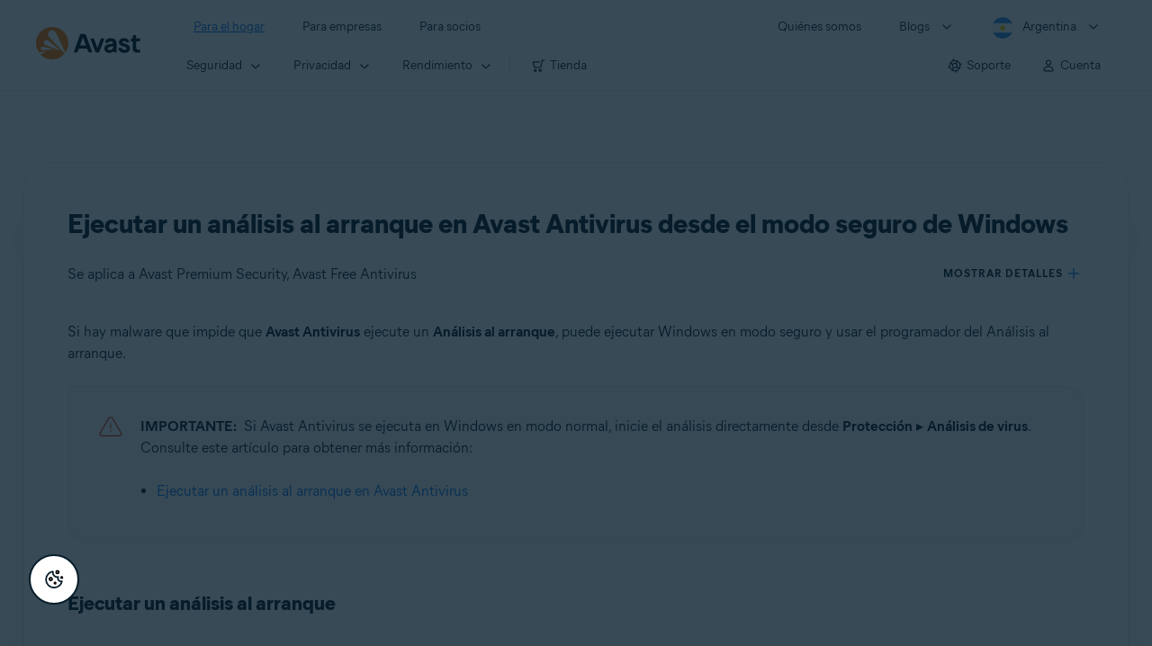

--- FILE ---
content_type: text/html;charset=UTF-8
request_url: https://support.avast.com/es-ar/article/antivirus-boot-time-scan-safe-mode
body_size: 50770
content:

<!DOCTYPE HTML>
<html lang="es" lang="es">
    <head>
<script src="/static/111213/js/perf/stub.js" type="text/javascript"></script><script src="/faces/a4j/g/3_3_3.Finalorg.ajax4jsf.javascript.AjaxScript?rel=1768424086000" type="text/javascript"></script><script src="/jslibrary/1752551382258/ui-sfdc-javascript-impl/SfdcCore.js" type="text/javascript"></script><script src="/jslibrary/1746634855258/sfdc/IframeThirdPartyContextLogging.js" type="text/javascript"></script><script src="/resource/1744102234000/avast_resources/js/jquery-3.6.1.min.js" type="text/javascript"></script><script src="/static/111213/js/picklist4.js" type="text/javascript"></script><script src="/jslibrary/1686615502258/sfdc/VFState.js" type="text/javascript"></script><link class="user" href="/resource/1744102234000/avast_resources/style/avast_css_core.min.css" rel="stylesheet" type="text/css" /><link class="user" href="/resource/1744102234000/avast_resources/style/avast_css_article.min.css" rel="stylesheet" type="text/css" /><link class="user" href="/resource/1748518006000/avast_automation_resources/css/header.css" rel="stylesheet" type="text/css" /><script src="/jslibrary/1647410351258/sfdc/NetworkTracking.js" type="text/javascript"></script><script>try{ NetworkTracking.init('/_ui/networks/tracking/NetworkTrackingServlet', 'network', '066b0000001WOan'); }catch(x){}try{ NetworkTracking.logPageView();}catch(x){}</script><script>(function(UITheme) {
    UITheme.getUITheme = function() { 
        return UserContext.uiTheme;
    };
}(window.UITheme = window.UITheme || {}));</script><meta HTTP-EQUIV="PRAGMA" CONTENT="NO-CACHE" />
<meta HTTP-EQUIV="Expires" content="Mon, 01 Jan 1990 12:00:00 GMT" />

        <link href="/resource/1631772097000/AVAST_fav_icon" rel="icon shortcut" /><span id="j_id0:j_id2:j_id3:j_id6">
       <script data-script-info="CHEQ Cookie Consent -- Brand: Avast -- Script Type: DEV" src="https://nexus.ensighten.com/symantec/avast_web/Bootstrap.js"></script></span>
    
    <script>
        window.sdl = window.sdl || [];

        window.addEventListener("error", function(e){
            sdl.push({
                system: {
                    error: {
                        code: "",
                        message: e.lineno + " (" + e.colno + ") - " + e.message,
                        type: "script",
                        description: e.filename
                    }
                },
                event: "system.error"
            });
        });
    </script>
    <script src="/resource/1744102234000/avast_resources/js/sdl.min.js"></script>
        <title>An&aacute;lisis al arranque de Avast Antivirus en modo seguro para PC | Avast</title>

    
    <script src="/resource/1744102234000/avast_resources/js/avast.min.js"></script>
    
    <script src="/resource/1713355349000/QualtricsJSAvast"></script>
    

    <meta content="text/html; charset=UTF-8" http-equiv="Content-Type" />
    <meta content="width=device-width, initial-scale=1.0" name="viewport" />
    <meta content="telephone=no" name="format-detection" />

    <meta content="Instrucciones paso a paso para ejecutar un an&aacute;lisis al arranque en Avast Antivirus desde el modo seguro de Windows." name="description" />

    
    <meta content="HC-BQFzo6kzQvIaSeSqThgPgILFxvWov4MciSVYc9v0" name="google-site-verification" />

    
    <meta content="Ejecutar un an&aacute;lisis al arranque en Avast Antivirus desde el modo seguro de Windows | Soporte oficial de Avast" property="og:title" />
    <meta content="Instrucciones paso a paso para ejecutar un an&aacute;lisis al arranque en Avast Antivirus desde el modo seguro de Windows." property="og:description" />
    <meta content="/resource/1744102234000/avast_resources/img/avast-logo-social.webp" property="og:image" />

    
        
    <meta content="default-src 'self'; script-src 'self' 'unsafe-eval' 'unsafe-inline' https://static.lightning.force.com/swe34/auraFW/javascript/ZzhjQmRxMXdrdzhvS0RJMG5qQVdxQTdEcXI0cnRHWU0zd2xrUnFaakQxNXc5LjMyMC4y/aura_prod.js https://b.static.lightning.force.com/swe2s.sfdc-cehfhs/auraFW/javascript/VFJhRGxfRlFsN29ySGg2SXFsaUZsQTFLcUUxeUY3ZVB6dE9hR0VheDVpb2cxMy4zMzU1NDQzMi4yNTE2NTgyNA/aura_prod.js https://b.static.lightning.force.com/swe2s.sfdc-cehfhs/auraFW/javascript/THl4S21tS3lfX1VPdk83d1ZYQXI4UUo4d1c2djVyVVc3NTc1a1lKNHV4S3cxMy4zMzU1NDQzMi4yNTE2NTgyNA/aura_prod.js  https://static.lightning.force.com/swe2s.sfdc-cehfhs/auraFW/javascript/c1ItM3NYNWFUOE5oQkUwZk1sYW1vQWg5TGxiTHU3MEQ5RnBMM0VzVXc1cmcxMS4zMjc2OC4z/aura_prod.js https://static.lightning.force.com/swe34.sfdc-cehfhs/auraFW/javascript/c1ItM3NYNWFUOE5oQkUwZk1sYW1vQWg5TGxiTHU3MEQ5RnBMM0VzVXc1cmcxMS4zMjc2OC4z/aura_prod.js https://static.lightning.force.com/swe34.sfdc-cehfhs/auraFW/javascript/eUNJbjV5czdoejBvRlA5OHpDU1dPd1pMVExBQkpJSlVFU29Ba3lmcUNLWlE5LjMyMC4y/aura_prod.js https://znb3hblkjhhpwrz9k-gendigital.siteintercept.qualtrics.com/ https://siteintercept.qualtrics.com/ https://*.salesforceliveagent.com/ https://*.ensighten.com/ https://static3.avast.com/  https://avast.my.site.com/ https://avast.my.salesforce-sites.com/ https://*.avast.com/ https://nortonlifelock.egain.cloud https://*.google-analytics.com   https://*.googletagmanager.com/ https://*.analytics-egain.com/ https://www.gstatic.com/ https://www.google.com     https://enable.customerjourney.com/ https://cdn.cookielaw.org/; object-src 'self' https://*.salesforceliveagent.com https://avast.my.site.com    https://avast.my.salesforce-sites.com https://*.avast.com; style-src 'self' 'unsafe-inline' https://*.salesforceliveagent.com https://avast.my.site.com https://avast.my.salesforce-sites.com https://*.avast.com; img-src 'self' data:  https://avast.file.force.com https://siteintercept.qualtrics.com/ https://*.salesforceliveagent.com https://avast.my.site.com https://avast.my.salesforce-sites.com https://*.avast.com https://cdn.cookielaw.org https://*.google-analytics.com https://*.googletagmanager.com https://www.google.com  https://*.google.com  https://*.google.ad  https://*.google.ae  https://*.google.com.af  https://*.google.com.ag  https://*.google.al  https://*.google.am  https://*.google.co.ao  https://*.google.com.ar  https://*.google.as  https://*.google.at  https://*.google.com.au  https://*.google.az  https://*.google.ba  https://*.google.com.bd  https://*.google.be  https://*.google.bf  https://*.google.bg  https://*.google.com.bh  https://*.google.bi  https://*.google.bj  https://*.google.com.bn  https://*.google.com.bo  https://*.google.com.br  https://*.google.bs  https://*.google.bt  https://*.google.co.bw  https://*.google.by  https://*.google.com.bz  https://*.google.ca  https://*.google.cd  https://*.google.cf  https://*.google.cg  https://*.google.ch  https://*.google.ci  https://*.google.co.ck  https://*.google.cl  https://*.google.cm  https://*.google.cn  https://*.google.com.co  https://*.google.co.cr  https://*.google.com.cu  https://*.google.cv  https://*.google.com.cy  https://*.google.cz  https://*.google.de  https://*.google.dj  https://*.google.dk  https://*.google.dm  https://*.google.com.do  https://*.google.dz  https://*.google.com.ec  https://*.google.ee  https://*.google.com.eg  https://*.google.es  https://*.google.com.et  https://*.google.fi  https://*.google.com.fj  https://*.google.fm  https://*.google.fr  https://*.google.ga  https://*.google.ge  https://*.google.gg  https://*.google.com.gh  https://*.google.com.gi  https://*.google.gl  https://*.google.gm  https://*.google.gr  https://*.google.com.gt  https://*.google.gy  https://*.google.com.hk  https://*.google.hn  https://*.google.hr  https://*.google.ht  https://*.google.hu  https://*.google.co.id  https://*.google.ie  https://*.google.co.il  https://*.google.im  https://*.google.co.in  https://*.google.iq  https://*.google.is  https://*.google.it  https://*.google.je  https://*.google.com.jm  https://*.google.jo  https://*.google.co.jp  https://*.google.co.ke  https://*.google.com.kh  https://*.google.ki  https://*.google.kg  https://*.google.co.kr  https://*.google.com.kw  https://*.google.kz  https://*.google.la  https://*.google.com.lb  https://*.google.li  https://*.google.lk  https://*.google.co.ls  https://*.google.lt  https://*.google.lu  https://*.google.lv  https://*.google.com.ly  https://*.google.co.ma  https://*.google.md  https://*.google.me  https://*.google.mg  https://*.google.mk  https://*.google.ml  https://*.google.com.mm  https://*.google.mn  https://*.google.com.mt  https://*.google.mu  https://*.google.mv  https://*.google.mw  https://*.google.com.mx  https://*.google.com.my  https://*.google.co.mz  https://*.google.com.na  https://*.google.com.ng  https://*.google.com.ni  https://*.google.ne  https://*.google.nl  https://*.google.no  https://*.google.com.np  https://*.google.nr  https://*.google.nu  https://*.google.co.nz  https://*.google.com.om  https://*.google.com.pa  https://*.google.com.pe  https://*.google.com.pg  https://*.google.com.ph  https://*.google.com.pk  https://*.google.pl  https://*.google.pn  https://*.google.com.pr  https://*.google.ps  https://*.google.pt  https://*.google.com.py  https://*.google.com.qa  https://*.google.ro  https://*.google.ru  https://*.google.rw  https://*.google.com.sa  https://*.google.com.sb  https://*.google.sc  https://*.google.se  https://*.google.com.sg  https://*.google.sh  https://*.google.si  https://*.google.sk  https://*.google.com.sl  https://*.google.sn  https://*.google.so  https://*.google.sm  https://*.google.sr  https://*.google.st  https://*.google.com.sv  https://*.google.td  https://*.google.tg  https://*.google.co.th  https://*.google.com.tj  https://*.google.tl  https://*.google.tm  https://*.google.tn  https://*.google.to  https://*.google.com.tr  https://*.google.tt  https://*.google.com.tw  https://*.google.co.tz  https://*.google.com.ua  https://*.google.co.ug  https://*.google.co.uk  https://*.google.com.uy  https://*.google.co.uz  https://*.google.com.vc  https://*.google.co.ve  https://*.google.co.vi  https://*.google.com.vn  https://*.google.vu  https://*.google.ws  https://*.google.rs  https://*.google.co.za  https://*.google.co.zm  https://*.google.co.zw  https://*.google.cat; frame-src 'self' https://www.googletagmanager.com https://gendigital.qualtrics.com https://*.salesforceliveagent.com https://avast.my.site.com https://www.google.com https://avast.my.salesforce-sites.com https://*.avast.com https://*.avg.com https://www.gstatic.com/ https://*.g.doubleclick.net https://*.analytics.google.com https://www.google.com https://*.analytics-egain.com https://*.sandbox.my.salesforce-sites.com https://*.avast.com https://fonts.gstatic.com/;  connect-src 'self' https://siteintercept.qualtrics.com/ https://*.salesforceliveagent.com https://avast.my.site.com https://avast.my.salesforce-sites.com https://*.avast.com https://nortonlifelock.egain.cloud https://cdn.cookielaw.org https://*.ensighten.com https://*.google-analytics.com https://analytics.google.com https://*.analytics.google.com https://*.googletagmanager.com https://*.g.doubleclick.net https://www.google.com https://*.analytics-egain.com https://enable.customerjourney.com/  https://*.google.com https://*.google.ad  https://*.google.ae  https://*.google.com.af  https://*.google.com.ag  https://*.google.al  https://*.google.am  https://*.google.co.ao  https://*.google.com.ar  https://*.google.as  https://*.google.at  https://*.google.com.au  https://*.google.az  https://*.google.ba  https://*.google.com.bd  https://*.google.be  https://*.google.bf  https://*.google.bg  https://*.google.com.bh  https://*.google.bi  https://*.google.bj  https://*.google.com.bn  https://*.google.com.bo  https://*.google.com.br  https://*.google.bs  https://*.google.bt  https://*.google.co.bw  https://*.google.by  https://*.google.com.bz  https://*.google.ca  https://*.google.cd  https://*.google.cf  https://*.google.cg  https://*.google.ch  https://*.google.ci  https://*.google.co.ck  https://*.google.cl  https://*.google.cm  https://*.google.cn  https://*.google.com.co  https://*.google.co.cr  https://*.google.com.cu  https://*.google.cv  https://*.google.com.cy  https://*.google.cz  https://*.google.de  https://*.google.dj  https://*.google.dk  https://*.google.dm  https://*.google.com.do  https://*.google.dz  https://*.google.com.ec  https://*.google.ee  https://*.google.com.eg  https://*.google.es  https://*.google.com.et  https://*.google.fi  https://*.google.com.fj  https://*.google.fm  https://*.google.fr  https://*.google.ga  https://*.google.ge  https://*.google.gg  https://*.google.com.gh  https://*.google.com.gi  https://*.google.gl  https://*.google.gm  https://*.google.gr  https://*.google.com.gt  https://*.google.gy  https://*.google.com.hk  https://*.google.hn  https://*.google.hr  https://*.google.ht  https://*.google.hu  https://*.google.co.id  https://*.google.ie  https://*.google.co.il  https://*.google.im  https://*.google.co.in  https://*.google.iq  https://*.google.is  https://*.google.it  https://*.google.je  https://*.google.com.jm  https://*.google.jo  https://*.google.co.jp  https://*.google.co.ke  https://*.google.com.kh  https://*.google.ki  https://*.google.kg  https://*.google.co.kr  https://*.google.com.kw  https://*.google.kz  https://*.google.la  https://*.google.com.lb  https://*.google.li  https://*.google.lk  https://*.google.co.ls  https://*.google.lt  https://*.google.lu  https://*.google.lv  https://*.google.com.ly  https://*.google.co.ma  https://*.google.md  https://*.google.me  https://*.google.mg  https://*.google.mk  https://*.google.ml  https://*.google.com.mm  https://*.google.mn  https://*.google.com.mt  https://*.google.mu  https://*.google.mv  https://*.google.mw  https://*.google.com.mx  https://*.google.com.my  https://*.google.co.mz  https://*.google.com.na  https://*.google.com.ng  https://*.google.com.ni  https://*.google.ne  https://*.google.nl  https://*.google.no  https://*.google.com.np  https://*.google.nr  https://*.google.nu  https://*.google.co.nz  https://*.google.com.om  https://*.google.com.pa  https://*.google.com.pe  https://*.google.com.pg  https://*.google.com.ph  https://*.google.com.pk  https://*.google.pl  https://*.google.pn  https://*.google.com.pr  https://*.google.ps  https://*.google.pt  https://*.google.com.py  https://*.google.com.qa  https://*.google.ro  https://*.google.ru  https://*.google.rw  https://*.google.com.sa  https://*.google.com.sb  https://*.google.sc  https://*.google.se  https://*.google.com.sg  https://*.google.sh  https://*.google.si  https://*.google.sk  https://*.google.com.sl  https://*.google.sn  https://*.google.so  https://*.google.sm  https://*.google.sr  https://*.google.st  https://*.google.com.sv  https://*.google.td  https://*.google.tg  https://*.google.co.th  https://*.google.com.tj  https://*.google.tl  https://*.google.tm  https://*.google.tn  https://*.google.to  https://*.google.com.tr  https://*.google.tt  https://*.google.com.tw  https://*.google.co.tz  https://*.google.com.ua  https://*.google.co.ug  https://*.google.co.uk  https://*.google.com.uy  https://*.google.co.uz  https://*.google.com.vc  https://*.google.co.ve  https://*.google.co.vi  https://*.google.com.vn  https://*.google.vu  https://*.google.ws  https://*.google.rs  https://*.google.co.za  https://*.google.co.zm  https://*.google.co.zw  https://*.google.cat" http-equiv="Content-Security-Policy" />

    <link href="/resource/1631772097000/AVAST_fav_icon" rel="icon" type="image/svg+xml" />

    <meta content="HDvQENtB3klaadSqitR6HB5oN6t2gzFY-aT5vaRSdkQ" name="google-site-verification" />
        <link href="https://support.avast.com/es-ar/article/antivirus-boot-time-scan-safe-mode/" rel="canonical" />
                <link href="https://support.avast.com/en-us/article/antivirus-boot-time-scan-safe-mode/" hreflang="en-us" rel="alternate" />
                <link href="https://support.avast.com/en-ca/article/antivirus-boot-time-scan-safe-mode/" hreflang="en-ca" rel="alternate" />
                <link href="https://support.avast.com/en-gb/article/antivirus-boot-time-scan-safe-mode/" hreflang="en-gb" rel="alternate" />
                <link href="https://support.avast.com/en-au/article/antivirus-boot-time-scan-safe-mode/" hreflang="en-au" rel="alternate" />
                <link href="https://support.avast.com/en-za/article/antivirus-boot-time-scan-safe-mode/" hreflang="en-za" rel="alternate" />
                <link href="https://support.avast.com/en-ae/article/antivirus-boot-time-scan-safe-mode/" hreflang="en-ae" rel="alternate" />
                <link href="https://support.avast.com/en-id/article/antivirus-boot-time-scan-safe-mode/" hreflang="en-id" rel="alternate" />
                <link href="https://support.avast.com/en-in/article/antivirus-boot-time-scan-safe-mode/" hreflang="en-in" rel="alternate" />
                <link href="https://support.avast.com/en-my/article/antivirus-boot-time-scan-safe-mode/" hreflang="en-my" rel="alternate" />
                <link href="https://support.avast.com/en-nz/article/antivirus-boot-time-scan-safe-mode/" hreflang="en-nz" rel="alternate" />
                <link href="https://support.avast.com/en-ph/article/antivirus-boot-time-scan-safe-mode/" hreflang="en-ph" rel="alternate" />
                <link href="https://support.avast.com/en-sg/article/antivirus-boot-time-scan-safe-mode/" hreflang="en-sg" rel="alternate" />
                <link href="https://support.avast.com/fr-fr/article/antivirus-boot-time-scan-safe-mode/" hreflang="fr-fr" rel="alternate" />
                <link href="https://support.avast.com/fr-ca/article/antivirus-boot-time-scan-safe-mode/" hreflang="fr-ca" rel="alternate" />
                <link href="https://support.avast.com/fr-be/article/antivirus-boot-time-scan-safe-mode/" hreflang="fr-be" rel="alternate" />
                <link href="https://support.avast.com/fr-ch/article/antivirus-boot-time-scan-safe-mode/" hreflang="fr-ch" rel="alternate" />
                <link href="https://support.avast.com/cs-cz/article/antivirus-boot-time-scan-safe-mode/" hreflang="cs-cz" rel="alternate" />
                <link href="https://support.avast.com/cs-sk/article/antivirus-boot-time-scan-safe-mode/" hreflang="cs-sk" rel="alternate" />
                <link href="https://support.avast.com/de-de/article/antivirus-boot-time-scan-safe-mode/" hreflang="de-de" rel="alternate" />
                <link href="https://support.avast.com/de-ch/article/antivirus-boot-time-scan-safe-mode/" hreflang="de-ch" rel="alternate" />
                <link href="https://support.avast.com/es-es/article/antivirus-boot-time-scan-safe-mode/" hreflang="es-es" rel="alternate" />
                <link href="https://support.avast.com/es-ar/article/antivirus-boot-time-scan-safe-mode/" hreflang="es-ar" rel="alternate" />
                <link href="https://support.avast.com/es-cl/article/antivirus-boot-time-scan-safe-mode/" hreflang="es-cl" rel="alternate" />
                <link href="https://support.avast.com/es-co/article/antivirus-boot-time-scan-safe-mode/" hreflang="es-co" rel="alternate" />
                <link href="https://support.avast.com/es-us/article/antivirus-boot-time-scan-safe-mode/" hreflang="es-us" rel="alternate" />
                <link href="https://support.avast.com/es-mx/article/antivirus-boot-time-scan-safe-mode/" hreflang="es-mx" rel="alternate" />
                <link href="https://support.avast.com/it-it/article/antivirus-boot-time-scan-safe-mode/" hreflang="it-it" rel="alternate" />
                <link href="https://support.avast.com/ru-ru/article/antivirus-boot-time-scan-safe-mode/" hreflang="ru-ru" rel="alternate" />
                <link href="https://support.avast.com/ru-ua/article/antivirus-boot-time-scan-safe-mode/" hreflang="ru-ua" rel="alternate" />
                <link href="https://support.avast.com/ru-kz/article/antivirus-boot-time-scan-safe-mode/" hreflang="ru-kz" rel="alternate" />
                <link href="https://support.avast.com/nl-nl/article/antivirus-boot-time-scan-safe-mode/" hreflang="nl-nl" rel="alternate" />
                <link href="https://support.avast.com/nl-be/article/antivirus-boot-time-scan-safe-mode/" hreflang="nl-be" rel="alternate" />
                <link href="https://support.avast.com/pl-pl/article/antivirus-boot-time-scan-safe-mode/" hreflang="pl-pl" rel="alternate" />
                <link href="https://support.avast.com/pt-br/article/antivirus-boot-time-scan-safe-mode/" hreflang="pt-br" rel="alternate" />
                <link href="https://support.avast.com/pt-pt/article/antivirus-boot-time-scan-safe-mode/" hreflang="pt-pt" rel="alternate" />
                <link href="https://support.avast.com/ja-jp/article/antivirus-boot-time-scan-safe-mode/" hreflang="ja-jp" rel="alternate" />
            <link href="https://support.avast.com/en-us/article/antivirus-boot-time-scan-safe-mode/" hreflang="x-default" rel="alternate" />

    
    <link crossorigin="anonymous" href="https://www.google-analytics.com/" rel="preconnect" />
    <link crossorigin="anonymous" href="https://www.googletagmanager.com/" rel="preconnect" />

    
    <script>(function (w, d, s, l, i) {            
w[l] = w[l] || []; w[l].push({                
'gtm.start':
                    new Date().getTime(), event: 'gtm.js'            
}); var f = d.getElementsByTagName(s)[0],
                j = d.createElement(s), dl = l != 'dataLayer' ? '&l=' + l : ''; j.async = true; j.src =
                    'https://www.googletagmanager.com/gtm.js?id=' + i + dl; f.parentNode.insertBefore(j, f);
        })(window, document, 'script', 'sdl', 'GTM-WPC6R3K');</script>
    

    <script>
        sdl.push({
            session: {
                countryCode: "AR",
                secChUa: function () { return navigator.userAgentData !== undefined && navigator.userAgentData.brands.length > 0 ? navigator.userAgentData.brands : [] }(),
                platform: 'MAC_OS',
                mobile: 'false'
            },
            server: {
                provider: "Salesforce",
                platform: "web",
                env: "prod",
                dataCenter: "-",
                sdlVersion: "2021-05-05/v1"
            },
        });

        var a = new URLSearchParams(window.location.search)

        const kbParams = (function (data) {

            var result = 'no categories selected';
            try {

                if (Array.isArray(data) === false || data.length === 0) return ''; // Check if the received data is in array and if 
                const resultObj = {
                    'xm_journey': 'N/A',
                    'product': 'N/A',
                    'article_type': 'N/A',
                    'user_group': 'N/A'
                }; // default

                const dataCategories = {
                    'xm_journey': [],
                    'product': [],
                    'article_type': [],
                    'user_group': []
                }
                data.forEach(category => {

                    if (category.length < 2) return; // Ignore if first element is not 'Data Categories' or the array length is less
                    const key = category[0].toLowerCase().replace(/\s+/g, '_'); // Format key
                    category.shift()
                    dataCategories[key].push(category)
                });


                for (var cat in dataCategories) {

                    var firstCategory = ''
                    var br = 1
                    dataCategories[cat].forEach(dataCategory => {
                        if (br === 0) return
                        if (dataCategory.length === 1 || dataCategory.length === 2) {
                            if (dataCategory.length == 2) {
                                if (!firstCategory || (firstCategory && dataCategory[0].indexOf(firstCategory) > -1)) {
                                    resultObj[cat] = dataCategory.join(' > ')
                                    br = 0
                                }
                            } else {
                                firstCategory = dataCategory[0]
                                resultObj[cat] = dataCategory[0]
                            }
                        }

                    })
                }

                result = resultObj['xm_journey'] + '--' + resultObj['product'] + '--' + resultObj['article_type'] + '--' + resultObj['user_group'];
                return result;
            } catch (err) {
                return 'categorization failed'
            }


        })([['Product', 'Device Protection', 'Device Security'], ['XM Journey', 'Onboard & Use', 'Feature Usage'], ['Article Type', 'Instructional', 'Product Usage']])


        sdl.push({
            event: "screen",
            screen: {
                location: {
                    url: window.location.search ? function (a) {
                        for (var b = ["ASWPARAM", "aswparam", "_ga"], c = 0; c < b.length; c++) a["delete"](b[c]);
                        return window.location.host + window.location.pathname + "?" + a.toString()
                    }(a) : window.location.host + window.location.pathname,
                    woParams: window.location.host + window.location.pathname,
                    protocol: window.location.protocol.replace(":", ""),
                    path: window.location.pathname,
                    hostname: 'support.avast.com',
                    hash: window.location.hash,
                    params: window.location.search ? Object.fromEntries(a) : {}
                },
                locale: 'es-ar',
                screenCategory: 'support',
                title: document.title,
                type: 'support Article'.toLowerCase(),
                name: 'antivirus-boot-time-scan-safe-mode',
                lineOfBusiness: 'Consumer',
                screenId: '',
                kbCategories: {
                        brand: ''.includes(';')
                            ? ''.split(';').map(p => p.trim())
                            : [''],
                        userjourney: '',
                        platforms: ''.includes(';')
                            ? ''.split(';').map(p => p.trim())
                            : [''],
                        subscription: ''.includes(';')
                            ? ''.split(';').map(p => p.trim())
                            : [''],
                        "categories": kbParams
                }
            }
        });
        if (true) {
            function removeUnwantedParamsFromLink(a) {
                var b = window.location.hash,
                    c = new URL(a),
                    d = new URLSearchParams(c.search),
                    e = ["ASWPARAM", "aswparam", "_ga"];
                c.search = "";
                for (var f = c.toString().split("#")[0], g = 0; g < e.length; g++) d["delete"](e[g]);
                return f + "?" + d.toString() + b
            }

            window.addEventListener('DOMContentLoaded', (event) => {
                var elements = document.querySelectorAll('a.dl.external-link');
                for (var i = 0; i < elements.length; i++) {
                    elements[i].addEventListener('click', function (event) {
                        sdl.push({
                            "user": {
                                "download": {
                                    "products": [
                                        {
                                            campaign: '',
                                            campaignMarker: '',
                                            sku: '',
                                            maintenance: 0,
                                            seats: 1,
                                            quantity: 1,
                                            currencyCode: "USD",
                                            category: "Consumer",
                                            price: 0,
                                            tax: 0,
                                            brand: "avast",
                                            link: removeUnwantedParamsFromLink(event.target.href),
                                            offerType: "download",
                                            localPrice: 0,
                                            localTax: 0
                                        }
                                    ]
                                }
                            },
                            "event": "user.download.products"
                        });
                    });
                }
            });
        }
    </script>

    
    <script>
    /*! Declare GTM dataLayer */
    window.dataLayer = window.dataLayer || [];
    /*! Dimensions to dataLayer */
    dataLayer.push({
        'contentLocale': 'es-ar', // Replace with correct language locale
        'pageName': 'Avast Support',
        'contentGroup': '(other)',
  "articleProductCategory" : [ "Avast Premier", "Avast Free Antivirus" ],
  "articleType" : [ "Basic Usage" ]

    });
    </script>
        
    
    <script>(function(w,d,s,l,i){w[l]=w[l]||[];w[l].push({'gtm.start':
    new Date().getTime(),event:'gtm.js'});var f=d.getElementsByTagName(s)[0],
    j=d.createElement(s),dl=l!='dataLayer'?'&l='+l:'';j.async=true;j.src=
    'https://www.googletagmanager.com/gtm.js?id='+i+dl;f.parentNode.insertBefore(j,f);
    })(window,document,'script','dataLayer','GTM-K6Z7XWM');</script>
    

    <script type="application/ld+json">
        {
            "@context": "https://schema.org",
            "@type": "Organization",
            "url": "https://www.avast.com/",
            "logo": "/resource/1744102234000/avast_resources/img/avast-logo-social.webp"
        }
    </script>
     <body>
          <div id="ZN_b3HblKJHhPwrz9k"></div>
    </body>
        
        <link crossorigin="anonymous" href="https://static.avast.com" rel="preconnect" />
        
        <script src="/resource/1744102234000/avast_resources/js/article-scripts.min.js"></script>
    </head>
    <body class="es-ar first-menu-for-home">
<form id="j_id0:j_id40" name="j_id0:j_id40" method="post" action="/avast_article" enctype="application/x-www-form-urlencoded">
<input type="hidden" name="j_id0:j_id40" value="j_id0:j_id40" />
<script id="j_id0:j_id40:j_id41" type="text/javascript">anchorToCtrl=function(anchorParam){A4J.AJAX.Submit('j_id0:j_id40',null,{'similarityGroupingId':'j_id0:j_id40:j_id41','oncomplete':function(request,event,data){hideLoadingbarOnBackendIsDone();},'parameters':{'anchorParam':(typeof anchorParam!='undefined'&&anchorParam!=null)?anchorParam:'','j_id0:j_id40:j_id41':'j_id0:j_id40:j_id41'} } )};
</script><span id="j_id0:j_id40:dummyPanel"></span><div id="j_id0:j_id40:j_id502"></div>
</form><span id="ajax-view-state-page-container" style="display: none"><span id="ajax-view-state" style="display: none"><input type="hidden"  id="com.salesforce.visualforce.ViewState" name="com.salesforce.visualforce.ViewState" value="i:[base64]/NpLuuhiPURfLpZmJBfCHxTk3Q2HCeVOZw7uR4EqhSFe7fwUCq11lx6gYO3SaYIFde/Lo797ixZTD38KI+/eJrcXr+aAXQ6+iGmzuqcncl9fVcriC2EbSCnAaS/m8RHMImsE9CALJQ09WfoKSlV8k7etdMU+CO/EwN/GEuPC2IlkrkpZ5xG07fg0NFT2fF/Vjc9Eloxy7fi9A1l3/d1+St6pApt2W3P5ZTD/eXPq77brtxiN9+TcaUZn8Mqj/el/3PrSC4xINiwG66tURfsDvJckTj9NGiJGTHyfZPi1qqnZiMR61tahXzwSagOfiLIIJA5M3iRqowQHrx1wIe8FG/pNFmPqcTEVCyb2X3SFxkngdX2XBLy5M5h7SsHRIU8xh+e3M6Ojf0OiPgmY/CYp7Glmo4SNGxgxCVfpx0GZM5GRdUDwA+GqzhMSVbgRKl4QOriAwJAZR+T52//jE7FChtenoGIEMv91ckvHntW8npJwI6Qk0g6oVcfBVXQ7EC9DQ2RZ9SNGU+8qtW5x3b0IJfdlfZdk4+BiW7w/JecGsDTvGPM3/b/[base64]/sEVr4yZY+M/Y+2bT/7rytpsXfCHM0Zdw7wIXK92Xe2moR9wYRIBJWLeLtmmn+a3FPubGgP+uqQAAvdigFZZ7UQ61ZdojmqJjOBAIJ/XFi3IcU3HTiGwZoO7TjpmyeArtsJHHsNJn6GxA0EbJDMlr8D+VvmMSlI/zaSoGLFNhOLG1NCEU8S/BDaOMNjnq7MWKJ6xSeind46xXOtphCuXC3hVAirO2na2x7t/j2n6DePOP5KQ5m5zm4oJjVST9pIGwQMwf71HyKEEOhFAZsIAHdH1pXJQz4V3bZj1E2QR+mxWOg31LCdrz2LMAYJFpwjqqoOoJ9Od73F90D7n4LZDi0T5ZuNmQm/E+4IvQxdBTqgr/Q239DRTD9oCJVv4PSAM3i6B655EgS/sye8do1qhvcEqxpSczB0BQZ5EovtTGbLu+UabkbP4DAXOXTL09eUHoRIICypzz+sMP6TS/rStuV8OtBMmM6ahz50jVN4dt+hVgP7+xgYrohH8WgJVU/Dg3+ZvPhKH382wCbQHIdH9Eiu2e1hA44ubc/U6K+XYQ1PRun9SIcI789KBI/2c0hUJ/kjVGb2nHDbe1bKeKpX/biA7FfbiDRg9hIA4wMjFRnnHDxYomjoACwQYt2Lvs4AiC3tl0fFmA/3RX7zCdI1qAjgp1A3b6oykd+zGiRM5gPuh3OfbTdMbPNE1+EL1jm73azLe8wTdvubilbkasJU3YeXbK+asDfxzsCBtypF/YtS33aaN1yCetpOqTto7v2IJ+iElBILack2ckoP+nAesL8homJc5Fao5rONxL+sI6xHe4MpyECOAVhhSp2zQY28Gr0dHNZOmvzYGxNwY00gYIrRtGrlKl7JSRiZeIMNZjxpWJqm0GTLalL4OaxXq4C02o/SQ4XsJK8b6W55XVefV2KSIW1d+NR6JxxgZz9YwsVMmR3IMw8FLt65pSw40LBYGMkykuYmpBk6+d8NoOIxOEj5zaLyX2AdZLxtuo6ihEfgeG7ERSKpzWkSLCCiPkQNfDHs5G/4/Fo968069qF3X+NI3caS7bUuTbnd+bbzEJrm3B3DYQrokxI/Aj2txLxKmtqBuluJZQlQhzqLitmw8ltaLV7Qb5zVoQx+Njhr57jtxMtC55jPLIO8koJkiXvAtlOvKQXiSV1iA5pZ4n6fxz5bICRB/WdQFINP8mYVHBP+jt4C3YVKueOQTC0H2XWpP0O0E/yJ+GNiGxllHnFCb4+iiJilAxCj8rABWX6KxOtVy3rYEY7l99lFbzcj9qh4GuKPwz7Z1/DfcN60jndaodWHKrf1Gh9/BoaoBaIN7w7iel3SRgY6ylHDgFCDvOjHvdNCecam3qeU02U/emP4oKLSP4Of+RCoVV6j/I7CJnzPF7avSzHnO3Jd81p+ULQ0zIG4MhAg3J3/n0on5Bc/I041Ldlnx7ywaxN0dWHV1WzuN7eeb+awXtUO4bN1aQh+R2V6CCETr/yt17svUIC3qupGzhhoCg9+JdbvVaSElle+Q/tgJoy8CPeXM0dIONGF7ioWahXLBOuvs4tY02Cxc7jMguAUNGHots+1hG7Au+je4P2b1MwqCvp+U5j6L3lX3spvHeZC2MR/Tyqi4pLmFm/n7kLaDySa+8zutwSlb1gq4eNfChLfPhiX3lMdvYHR5S0Gp2WT/DpHDnUuvTWrufqO46tmkrvPAHPxQmfl/GIPBr69JLlLeKqT8nDLKstwqZbuR47BU/2eh9K2VZHqB/KqNBaXqkysgl9+54uJszfarym1SVA3wtk/5/n0+wAGHx3LzwYhIZa7IqbDCJvQebNSLShG8D1OS2dxZASOnGEmrNmLycKZWXj2MrwDPHXbuizKUCI4af8oY51J1rk9SvWTp9Z74+SgWllp6+xJHYfKIMFr7BTHv2E8Xo0IaksiT3jnDtrI/3NuF//YRwQRLXI+uonFEpfSDm7xaWfHPqg7AEomxzcgqC1LUzbpxYrlEtTkD5bE9RpIeOL19tHqZEsAxjQ420cTni3Yqe67Pm0wbtNZK+O+xG0HQI70zuSHjzCbuNEIOtjqBKgY2qbhPlxMUV9PQh7B3+xcUdJZbhPyU+Mm39oNKsGKKadX/3BPxrsYkAv6uBYq/yDnXbRObF7mHs2ito5vpnuQRz41DHi+0WMBcUp70o9egJdEwuKzxGA5dnIN00Vq4y5E62N7URqFgGictJN0cJMbi4A3+3nA8hB6GeNj+fAdHQJrYVS8lsXMdGOZNsk2sqMgN8NR/xM1/QLDzvbCU4UqnU4nY+XGWM8aN9nJpP9btTZo71mZ1jCmWMs13bwrNmHu2XXxLa/E7pnYTrPXlnivbzGU8MC85ujizAktNkGn/tuTB+i3R6HGPWem9PMVlIgq//G6TukYal0TWdUkv1WznLJkMN5MMyuqnUJlrdcqQOvUJ/X2YRHbKe6KyIgEi7CebHgv5R/kLbpp8+aAIfhCVUDEI7Rby0bDfDKERejchkS8aOO+mtUY7fA+OToaq64wJw/UlKVEFs2tWDiJz/5HoDWBP4xviZibqhMfBdDbFd9j6XPoaO9z5OdezRYBma5I2UYyFJm4IMoucGtdxvdfS2+RDkgaLQH0PQ/tKYeFHz7QQfoC6gZEWB7mdS22b1pmFVjDWE0c3uL3YgbOxVE4wjX3RmOfhpisZnceuDN0mhWRz1o6EBd8exjTBhq5EDCtMIB8VJUNjL7I/9ogUQE/wnmXS/SekcIfqC1JJEeZI/ma7DfPARSGz7w8sBm8rbT6uEZjDRuBD3VN34aKBX99N5tdP43I9vAsbgTBQuxW/YeF+EuLV1TH1cuY1Jcf74zmvM27i6ssWPzMpQ2O6b5srRIbYM0hKBnlRG8xfgbAf2b+vZjkg+mC6XL13QPtKw46Hea45lM9rt1OAmE7b4nYYOJY/sEteV0MpnMaRc0QY0zl8wgcQdGbqwZFBGntKTWVZKDoN5NSVYlvz+iUy+ZdNUciop29ePMGLeLZ2iT1TeyOidSiY8RNXkOf1e4UursRQ74kPfuu0/qwbJGDw5sOVK6DF16jwTrKgcja1lcsXS3fGXh/eq7DPYgFi9Twq8ivpQioewFIUFCSOIo1y3XJm5p9ZvOVy7uOeyP6v0HAQK/2m2vutjZtQFLtKgEws1uFswwXzhmamqqRNIVf0kmSKiulQ4sjL5kJeazyxImuTvGhR56Q/MqfW63hMn1AnYDzMypaEiZ5Ib2sUpT0ODIwHj9QVkZQsQCZpOJWwazic8cZhnI7C2DvzEM8hH7WcaFmvZl9/zPzXlSK0dPkSkdvtOmAnwk5ylQj8gpEByHqIDeh5pbpxvGhb8jMVr1ClHiwK08dqSCs4JfVHj/IrvCLe9ToTFnBWqERtZNEBdihd+khFFMnwnpPHDlOKb2h/BnV9OrKc2dfWc/93BPd5Bt9n7k3jmk3gP/GRjiKYSkJ6TNdmm+kBjSwMjZO5bHGl6+VcAgopa86oqlmcSGfwbV5rWpHunGH7qMt8ymNp4SQoh8Wu1tiqDilkscstZ1gSUXbM6CJaIv8G0ZdrgMWWebJfFTdxDfyZiKP7ekcDHJ/[base64]/9oIghr/9K9nw6dT3zCJUDRSAH9SIDcj6f1m8DyiP4vHihWReAu+hPkOh7Sqgv2xC+FgazEQxSVkxpvvHs0k+tjAxIwJUyQnV25BLomo/skZ3SRrX5mv4pXx10HZAeBdi4Hrs2bh/akuj+F4k/6AIffl+RjLYhHxSHTB05nrRVscPOAZsfRGFBcXHYQJ+udl5oilVc6bMz29hqZ9aTkVHkb1XjmgbKmWwdpv3T+LbFgR8HGHE2Uxfo9Eeomt/GEB5qNUuaoFDaYArnY9HbWQT7K2lk7PQaafFKJPqx4UoXRaPXpZVjdAOlT/wy2RFReJM2kbn4SenuYV8ibEsZS9/GHpV2U+SG9J5Nppi66ePEX5bm1Y0TiAuX5NLZbSsZQdv/2F6gCRda02HfF/HAdCKnHQ8JEYgym1pEFP9HBtRxBXOzpwW7BWUGSwKx+Xm7ttJZX/uv7csOscLFpb/FdeZXxkXn1/oOQza4qDXcYNwiXAs65U13TWmI3H7N1/1/C+De0SU36k5lu2h6RsqSYtWtwHU/bHxO1guBurLovwRWxhfSiwYPpzR6MT9ePb1WtmVGPuowyDGQVm+YRYe+YzK0/wbMDLtFXYo3eN7+6irYPZTa53bFeeqEk7EBvbZnoQ/CQEutGbSeMWnA/X4Ncj/iB45Bn8Zv6EIUzUyQKuo9GzPpessUuuwsQugE4Rl9YSWulbt0QJ+VzCYErmDrXWLf707QiKlEckPHGTBh6q84Oa1aZ4/VDM89a9DvtXRyE7vBoTDbtTlzUGWoDIHx4op930cwYdnXBLKsbbEjJlNuyar3kHQV1/TaoBmOCL+4Y+WMqRhplk5tBTcOjs9XAzXzvV0H5QS/[base64]/lsvjzB5/bB7+a0w7vC6OfHNOeFLQ1B0AZV+n4ZUCRRA8SExC/[base64]/uk+p0rHi9sD7I6fdPs9HbzniECzGfY7sLwYhELZSgxeQSYtdb49fjPNXPLk42VRXUflneaTs+9xjQq66gm6WtW0JnoanA5qsuZxa10iiV/qPIemKFRs3ODpeSaHJnIUPieKNxzfw7rmKX2PfdQ3S9P5tjlRr83qjLWbMObmNFHw8FoXcGqzaWf6AKkXoWUUMQhPO1Ro/zAFMevmYg28CBHtaMpYb7iivUHYVc7XSgLjiBJQSO1zPPE7oL8QsG7VpRmCqDr7+/h/aU5CDblXEbbRy1fTFUMs1ZMUqxvFvSQogfMBUzmj0V7tvXJlZgn5t2/9n04xjeh1ScRxcScSvudO0FfXOed1pSqi8o+07hyXTmoH1nmUx3PwOPCZj3l2+1vkUH+SP+quz9gTmVKenscg84cXaygdnQE/ShG2q3Vz/unNgL2M1/L9NbW734KWTqLxu3sOLRmksRR16fOpE1fsXu4H410ymvo9yTuX3OzJjLMVY2Yb1eDvKpmSF9J4bdzhyqIUgO9j1O9eprSzB312K208kKFbRcWIcEntFWZtUlz4cB4LigVGtMVt8jfWSWi3b19F6XUrUrRjb1voOQ3Sh3aV9Bq/TtwIK5s2Hp4HDuMn5jpd/rP1VMAbSuZdPIfiXnjS5NDfRmcZUfU/IRSlAtzojDQc8CIo/0fQqP9dbMwxuFlQlqZDDI2z4h/xmlBHzDvRZUoaMOdUuN5B8amQ0/G18P8thb95JEt5VrE29DFFfJgvNv4emWk2ANV1qwGZ6YRHqU5YIyhvb4EGi2DzsNNG/ZhrBrNAvZqibf0IzGHrSbh4C8oxmlSit33CXtazQg6hdxcA87xsCSczYCYWg9Ml3hMDXHkISiIztaQV1OaPvqr5GwOdOVP9YGCwSRmr/7qwLQ9sDz5MggnW4q9SzwwpTQRj1ne9pp11nTJIRvsw6xxC/K+Wg+90wHPo/5cbkdM5/n08/InAKvu2ItaKGH7MJH/NUsHEjxyreNiD+/fZYJU5JcvypShL1lqGCJjBklsAK6A8XTbD6+d3r1zq/Ws/MuxWcPWrBI8ts8p3TA0xA5pAvkXqI6sgConyHA9G8q6/lZbWpMMCCNL/S6Y7qtejXVCh3672CbvEJl8TO1Ki3bMXW1ng5lEyN0UmkUrBdveE91Sf89EaKM/h+CVVvSuovzC6o7Rp4yNGHuKb14R+yyIKluIrHvM4XHWVF2gAKN/btwTYXuqJsGHYUOVyvGvxFEkRnvPKHYBgNIZLEc4//4msa3Xrr4oLMgIrucTOOWPw9ilZWh7w65SLFI/pcWx2JZi6WnLd9eOM9wTcvlpBzzmDF/mhn5M+5x6lITGIkm6wLyV3sWUZ4Srxxi8zDY46cJntMOcLjzc2w/vy8csO2CZLnq2i7FllOkZdDKfNyuxqG0JbVU91cKL49JMRe5N3FZyxc2VfWAJZKswssJUInaFe2hjyNrm9Nke3QhY0OBDS1IiRx5s6m8he/lhTb/lcywmnlsROqeypFcCxPGdCTADS3c2HTLUI4+xWEMDkcKXENcNINi2rqpjSYkgBh/pRlQ63NRB94B0XTn1Ow7by/8DtCyNk6536UBnnl4BVp8LV+kZ5krF810ZI5trjGjkeGYe6nHwaFLzsJtlm+cRJ98YpPQCxaskCKz1L+AVhU0kodlG1K2XDfq8T6T2Hbiq7gwbEMfBzKCMs04Qj35nYV0KNFgrDqPRcblBLcbwcEbeGiF1ITmhEHUdzcBu6AzXnOLJuExz/1xAUet+N0X3IbIK/KofnGcIMySndZKk2Qtx7Bbl4Z+Gy9htYCo6FF/I2b6MXWYf5NT4mTVsOEwb+g498GqVPnGMr5DKlWezzya3vL5kjkvVtkTXtNglKzm2H3pSyYwby+/c1JF2rjuVqQfYPt4oUDaTB999L47NR6BmGtwSB5iy6wn+DEr6DKES0QQllxjsDbZNm+AyHJ1mCYGjJW5A7ZsRJx30Np66AWknz3suEKTA2ug6/4KvZvILG0OzBzB1tRwZpQbk3+XJWwyRorfn85o/3S5YbmKmrMTpracc7z77n5fhmSlcZGX69oA+MkoT5S4zxt+y/2E8Hrzv0fs6yKEOISSl6+MrxDPU3R8hETCwKZ0rZo+HbPuX0GeooJtPs6Kc9u32Jvx8QuYnkp/iE4Yasz5E+uwvS0ZgN01iFloippYRfSPEZKx078De/lyCSAK5ey3lUEMd0A9JjEn1xr+7+o/pf93B6fktej9eq4Ur+2YDU24bLJnRCarpk2Q47DVlUIczkhWB9RdgdVLPDwxZV3Do+YajXnc/x69tVw6WbDjFs8pOA4cd6ihhLmBqzpmE9G9rqu5qVZ5IMvqhtJwB6v4AduYd792DB6c+NuxjkUJUIMTWQu7UdnIcifJsheVsIZSgeaffL48RIbLExVLpU/Sz1u45+ONS2+Mth/oS2snGxW8Fnn5Ne9C294XYsaWc1t0Vv++EUInC8RlX06+4KM9oJXeN7bwiVXjpqlrB6Cl0z+6g9yqcyry/fb2JGEaE2kHw7zmpDD57bPga4uLjEATxpvHuXu96dx0L274sAHGm/9YoZh1fYO1ZYFPZkw4jeryNoX4ORhPgUL3bRuuHfzLm76t/[base64]/Rg+XwNhxjVhwV3eHMik6/FcMrJBmW9n+mdoXY0y9mmQhDFlJ4VVeAH7iTRdcf6jlHubiv8YOXmYKeD6ey2WNecaIST+kVIlGvqXha9OTR+AJBIVtN9fjt/o4GgcWx+I3qtNJw6n69syfRWO/8mMa25RGv9xLE0OfAhJ2v7bywiJSwmRqrO7OaPkO37hQ4rL+l5Tck4wz351b9HFsHDb4gYQdkmoE+lbxJtJkmditaX2vfoxdLqO1R6RVz1C2fM/1bltTVkLIYbToZmIFsvzOaKFGc5QRG8srwZlvA3L8O88vVcy6kuDk1NlLr2BjVL1RJQ39yH29fK15fzXflwAfgPlQefSkRBBuWIpCdiZXrTH1n/Wak8i8kdCZW2qycNHW9MYluS88thtvr5kRbt2i9Ms0yaQaKz14ALSUmzy1y4nsCy1tkJq/2Fd18QneSL8mK2CtARqv9Tz0CoI+vnabUzzL6SwSvBzBLrkbbtAxXdQ6esrnWqu34Q0hVdoJZKXL755VPlg6Zck26SmZG7wNkeBVwueqe6VOPlkGIzDP8ngd+9wFnlJF40DPppn8mQzKniqq7qP7s/2jfm22kb6nf01/kU2BNfzLcrnszynef/jvg2piQbsP7fKrQpUmqKf65U+40lIKRrPyNGFnrsPLFMYbUlYmb7ci9x5bEimU2fkGiAOyPQKCyB3La7Dhdu1wiXbP7GO4OExHUmIfmZOCWkDabtbWZRPszL95iA2UPiCIOfdcoBm+6Gn98+V8Aka3Hn5TWB1Gxi/2X6kQ3256Q/BSdAh+N5dL9TX+PtWzcDSucos4MHa4gMlkIOrzBxwFwxfu7U7nQToNjo092/BwO5Si64nnDQ/[base64]/eSN7eipKy0ZV7URXYpIDhQfO/x8w7dk1J2k6JTKzlzWgz2U0+giJbLKRyplK7hPXJ+E3aMeJjFNqNtKhRYyUyj7k0XlzTrylcZtw+Wj093Tlji6p967bt4Mex8aoNxE2Eti7lRocwyZxaQtgGWy2Q5XUPN1jZKjYBr3fda8u0/6HDzpAcjMhxM5PE5o0PN22dc0hy5lnvDTWQdH2h7YJBcAWOYiJpG9DQYQv5WEG+ON3rdcSDqAZArRgNWIWpogtq9NaGYBZxACbC9cy+gfq2Z/f7M58mSFquI2F5FiwDrf1sGMUUMHaIKJtkEcWMikj0u6NvWkmHbcEPOaHDSgitc9cLYPUFCiXQSnF/09ZFlx3qB8J0yVWNf3zMXUS1d6jsKrUWfO+tuoPr460GSM9CkkFOhgsAgWYlMKUMPkzbaGbMnSV0o4iYJzUpPlbNhvGk6JTb5AwUfgwmVQ8zAvAWSXzGqCtIpsbI4ZM2LuURuBqgBPHzuK7o0iZdg8qd+jzs308GJeah5sP/3PGULH5CRNJlavBagomapyhZeytwVXkeFwsk9K38nQXlI0Dsh92OUQxXmkNcCB0ajKR8dzJD+iUolD12dAUh2XE7oPmuS1T+CYzfKULfNxAexs9IBSbCDumMrNyjOC+hPOize4s6IrsA5TZIY5PmIHOHpgl/pQB03MA+WoTmJ3beLz7E1c+dZC2y0qhPY0VwpqcOhx3GmtFXA+7ch/yrsCNYSIfMl9DhV4kwVM910zoHy4ezXQnuD7Rrmr56fd9QBEOvDIN9G/D07Xc5O6H8yTZeuBTpPDRQSaGnavNEIaV+RvK/ZnGoZjV3HGENBZbzotVMnK0fK0SduoJUfJOeUhHU0ajTmfja0Z8g5f4ys+ZQS+mKCEsd6mWYvh0lQV5xFPEzS8LOQa4uVtAZyroJSoXigPSh1H5B7xGcMvNbzSN2rrChAZE//50oXoP26qTkjdfIQVhvMoZM89CHQ7LdEJlfxPNcwQWuoFqWDZltP8cSBi1gmq3p+O0MA6CPFPXcGyOZBPyhqO2nK//m0SGLO8+uHM2ij43dDsZzQT8UQV5/7olv4kcCZ8IevLrsXG+I01+bCE+pX59a61mURZ6fVWZXRjd+5zeqyZl//h0D9WEw7Dyh9C1IamzHsJgmshD+fkuRVoqQeNarEBFhC25qUi1fVgS+18N7XXN1EDwB9MTvViWgcmZ7vJdjdJKd32bkLBT6LuQTu8C4HJb2hQqSorfZ0DCFHoVtU2Mo6Crjjbqjx8ULrWqC3h2nXzbPI4Mtbhv1B77aAMgnNd9CdqofDLP5jUIAEsqT9yYh/nseD+toJBPQC0kmmHWTDNyb2L54Te6qN/mZGOIk5owj+GhuxRaD/T32qlT4H+w6qZqfj/Z0NDys+QjOc+4RDjzGfULHui8wVq/67YFw1T3LL2+B8udfiuHSZY6nRGQg3caWPniHFptPeHB19J2VcUFXxTZzQSIApaosIEVv9E0ASN7Nf4QapTxwWEBlD5FpMVw3esggPExGN/7o4ZATEbdqoc6acpfgoxlmMMIzuAUh3xcT+tpCiLMf1X6yV6CYRJ8vQSmNvGCrOWBxG0NEYUyGPYqLl72a1mMFuvqZFVyBPjJkStsYOHUTO6027sguKgXDcgxLYeIM24R/HqvPH987G3aVLHBBGbEQbN8rOWukz6V/z7NkXB3s3dz3VXDbwPWHu69d54Ewf/J9ffEyYot98bUnYnDTx7KOpBmcS7lSJueopb8otEedqYmsaC4t6/2Pz3cKjhcVnJB/jm3WfS2nwt89qQ3GhRJVDehpFuNssB7I58aa10aNdu3Hsvp9Yo8Nvi7G/nSI8AAwjRPwJQJdnlSRhp7kKdKQXewcqsjC2mQ8eiZR2QcSACw+DnBLPHCCdTsNeffCXIlVWz8t6C6gOGECcjU+Ms1+xILjG0icrmor3hpFMmXD2zeM55DboXTOIAT6MQuL/j+UcGkO+GW+iz8EnDw4dPtehcqemiiygiYDCKJ2VWzq34QonMNQyJXhQIzmRm8utD0rrPCqGSCXYav4frxdVt6qJC/NS/Q01nJa47HGffZJLWzFALQ/nqZ9IwTCzSI5frFQkfmU+1/TOfOtvghGePyrPzDyoG4LnkB16ae+gzkMNfi+svFDK7bcIsNgKme6fh3il0RXDEMyS+l/XS4Jx4bvHOSkBZVPTVqndLN3aByU4BEU1ObQT8jHCkZhI7o8d9wOMMPGN+bEF88SFDK5XVdhIysWpsRMQNmIyQ5bB/Xi1GD6mHHplbXc83BRQQupNgCPyXed5r64CTsukJZTAtFgTHmvxSSe4rAtiDjYPcac5HYMOkCFKvMmvuQqGsh4ZlCA3Y9pGCNKGIPMwvpvK/IYUaT2aP8dwqLsBM/[base64]/V+VX7M67e37wupKYoN1+Nqt0MXA+G6ixhFByrGxcPaNgSG9I934ExoRrEYNl3/d9gPjuBS4UHh9uUYnGXuiayWw8dTLr0dhNMIj+nrJYr+ucg1pFSs4AgoawyW5dI/Gr0NV7KS7uey1qiuVT8HPl/lJ6pZ7oMjf5ANq7fMF9vgWQv+T8kKj3dZoqvp9Uj+VGoPW3Z2yGDobckbuXJLYY7VY4LbahoOtmvAvq/1YSwIFGZiLl9Qmo1UuWNnA7sq80ShaP+aCppEA7IKuz64wb3tMKFr00h5RQ41qpZT6lMYogLuDRZAXjkU4Qz2rI8I/C/omluac4kH3Ynj3CMSiLJ2d5otCC0W+IQDPcNrAIGv9CIxjmY+G/[base64]/sY2RBZOMsUmeigdBTIsI+jFMFqqQupZeAjqcIbDiOEVduZ+1LBVdY0Lr8Ve6QivpJxYqm8TAfmhXGIbuH+OdbSl5qTk/OkY92S/C9qIUfu5URawhXoRWojBA3Meo4xe49+HE3sbM1OEDClaVTliANzgQAopgWAMx1YDRoe8kLezplihtVEYNYiwGD6DUVeL5/qjFb/[base64]/6CQU8x+NQsdw0j/uAuZKaRCTRkVoz28n2olmtyLlB90gganaNAEQ/rFvM2owCvbgPuBHGv8jqymfF7JGUHv0V1+OMTqVBs6POBhOVAm/fLnf0fCephZ4r2ViVDccLFFv/xdEMOHHZkmWPDj6ZgLRYdYcXLJwe1o/stZkEZdnBLCKnszQHugLN0oAgm7MisHPtp2GyPuaMKCbPlLvLHWvtJPmJQMg2QgUNVo+XtDhPw1XENOHgmmGAGqBo/wtVGfp4hkyBFj6RB0p96t57aA8yk3VUD/7xLxXjVwsFQ2DVqygm7QQWttmULQGlb4ejYxJid1TOB95WH5TtoVUbYzwmXKYWSxc8mKI2aZorJgv5+q0W5/ohVxDPjf2ont3hbRaQZtrO95fyPdctFTv3tNTAP8cFfG8dkkZzfuta9bdp6KV1gHtjF2M5ENNtucS9zbwhVHZFgAoxaJCwUA6cxnZqFE7H5bB36hlnGA0Qwe9J/CgeFfLM+3PGDKXNI4f8voa3VFP+G9TEPo5NRaZJrd4BgyFo48uqHWYky84qUnLLBS7+nAPohdIdhM+fPouH8i7xW8jsPJC5imnNbrkDhueoJQ6ZrsmgFGz/[base64]/fAOzjkNmOWRt4+dbQAwuhvLqWXuXUVbnsp92QQFOKj68Y1kd5sacRaHRVKOB+Mn94CCcO5FjrZhkxqwdJ/bAfu1jmqW+nmKf8EmOeaMjCtQ040u9bNNFtMfViaSdgPzbaPdv7jb3tKQ5FoqD5vkdoqWUL+U4XA51VcFvCUDekFIwV3VGzvZpMUyqLuh/kc0MdoRYVRdQ9GSxfsqjS8ZVP7sPAfVVIwOMJVcE+qz15PCnMFmG+rM1WWSvoY/zE6ZdYKkSJNwWMvcybMjFn7GuuPs8wTn88abRmD3rfjBA0EFaxMpzb0GdAGdAPHYTRdnqyIuhdPoL4Mkb6GlrRE/Gnb9vsd+DX+WPOMazsZzm9i9VwCEl4ITfMqWgam4weFIloGu67jvWSvxkhSTHS1fuZw/nfRpFBoL4KBlccLE0alnflXFbPx0Z+lRIToj2lHvrewuCB5jMvx5rqeJDbJW0k2qY6jBYlIrrOKZY7IItQ96hg+RIeGuCuyTO2r8kFkwKo/oHumDy1eHip90dWieCqdNzyvDgHjnRPklNy8e7rc2NSfvRAcSm6IOCYM30q3YIvEsa2Phbip6osfzXafWPtzcUvfwV2P2kLcCWnZjp/+qaHAbxMbulKtL2mSP8//[base64]/gWvpVXMHhzKjw4sTjcud6CCmNesz2jh2DdbCPabxi16JHSKxcMXjiSfG6p9VZr7Eerl27NWYWrfHdbQQ5BuO1Na2pLLXDYGFATKVBhTbXcGSwhwtVORugcZB7YSdagkd2jG1DtxGx/fh3324o8lsphIFa6tz9C/b2jh4X0Gl1APdziFMdedy33GHtI/5O0prJsl7VllK1F+6dooc5Rxr7es/Q7ZzNsVhU9KjMt/GhnGrzt57DeX/F0wVDaLOVpLKu+Kq5IdYBp+4qoecPh2LTwmX7QdvP3GjpaxLABfXMrxbVrFoQKLljasxW+KUUh7t0MJPPB86efj/RbL1jAJoDcY/+eiVa8RpRXg8iO/TfhDNlvr/oBnlZga85E45rYCs4VXsD8HrnWxOWqYehAoGG2toN2oOORwqJh0uTFUWkl+5kfD8xYfjDKiS7NixHJSycFyXLaCPDbr0h5xkkcH+TtLDVKVGAko1rWpmCzOS8bNtcPzT3C6GpFU952fmZ+bsb6g61KfavBf/yoAq4NsFzolVCYZ+y/+DDIK2s9cOCX8kE6GjlJEOOb3Yx1dRK2maslqvvK733VjfiKIf/1WdWfk+/leg+WUr9ur4mHclmLlxOTmtrtJkZ/vr8m+24p59sm+3taUlGHs+Bnojy8jMkYECXaEYhTlixL5az5Il6DY7kptIDu/rslAjIo3+Xh36sPbQMuJvHjj7e/beibtfpQS8mAeXpYa8pjAEEGa6Wg7wn2wylh08Un1l2OQCTAzBoja9Mlq/LOYkmtO1Jx1GwyMSZ0uOu7LS/didJb1X7nMTs1MFkBGS0Zsr3B8CLW3p1BlPu/[base64]/TpDVpOJM/w0H6nGNXRivumZsOEXXgEIC0ZXXBQBKPHvqPaxnRY/[base64]/LxLSHQQnhJlCO9jWuxWJqRRUslI5i787tkUT9wVXJ4NpOR1vNBIQXABOlm1M3FWFbEvsVHUtMwcilBc/KGHO3KWVUZ+MgyxU+5MNhXoYqsvUjyAGXsHX8G85iShKBikwHdCdf3ArWvnsC7Y4ysvCw0YQmPsUsmLkW426XOUxKclKWkwF5Nt54VSSr+q3DAI/A4UqySctIdXbqxs1ImIGV9xCp23sD4CHTriRFsYXbkjrszBGcptayQ2onW+ZpNIyoAoGYSuzilomUvHX0lK+bze6qGVCfI7V8BiQ+Oxu1aH57llhYpSp0sKc44f7znG7x73N9ML95dS3a/Af1qo1ZU+9cZI+S3xZVmCTfWY9yZ4wIrGAxWXKqkgopmNAgyCNZ0IpQBYVb9MbNDOoMWgBvwwZfST7a3xexuyJEb4Cy02B1xNRYHjxWqD5ZKJHhMEUfcmJxC1RHao29PsddqMoNkhvsorA+Y6KZOwZVrYx3Tx79IF9BQ/Uiu1WQwxpbwta/tyNvq1aWKs2mrzZuv1X4aScJ7dckpXn3yoWEc1H6GW57lOPfnWHWSH7MNYFyLcmJcviKssVQVO25CZkG76al7RJlLvsAiyDJ72wshhPs+y7xQ1cp5FulovQqqNeHCEssdzbkXcMQQBatKC/a23TIL7vO3iPZG2Xx6Oylu+QYs1/uipkxwp/[base64]/c8RDEwXeeG03KKpkTULckrIzlHLhPAi9QxgAJ7kpWz8QnQY6EZN3IYa8aND73AEf5u/XiLnWu1bsZf2vJq7l2VtXJu22EFWClSuWI+gj/6cnaRps8rRZ/ar8aGlI0c3BmcSL7DCRfnj9A1MxbzOo+iqNDP/PPid0qr7Bkubf5+Yps7MVdmzKDIPSKlOVD/KFrs1ReLWYHBxt0/QzNXbLIBSz5H/QbkKegpYcEyPE8r+dDpTi3jhjDlGzodLNKkj691suig2PAFHlN90XHDNFSRPgmuFoyp6KciJXXDJq7BI9edNQCe18Nb2BLIilvH+Apnl7HYiQ7kqHG9r2SdSlFI9JcSniY1ZhK5jK0WQdWJkKHQYk8UbbtqkFxe+xX/Jwq2QfGAwGB9A5hzvcT3ynH4KT6EwiTHngrG1Avn1+iv7460wd9JlSae8b8s1XjOJThzolNhkv0gzUNvhKJarM5jfGfnMvVxeka65iXPIuevRANP1m5zdNvM1WELaVghfGspIRkY26vop3DRXcTwN8/TCOZxw0AXvnKrMcrd64Kp8T4eXk4new7tKFPk5+P9PP8oPfWxuq59aY6xQsik3GDjPT3OWIO4lyifjCT0eIZM1U2z072KVrv2AePPqjDulZI/99ayGjYAgSecdXCT5B08m1iYMt78M5W8EvYn3J5MqTSkXfvf5lzPjX/X5iB0rYCKHGjKkVmlMXXaIlvtRGqFjFCmcNBGBjLN9mpvGuv9nRu3qHWmk5oQqY/3hgOqF4LtSMn8wCn/cEt4/3cJ6NOCOrGw0VHQQV6egu5b2HauVo27c8A4ZG904vbdfBDlyy0JafKL8icX1NI260LwW/6C+Xw3hZspOiGwqUxN/e+qUBQikAWOUfhaS+DEHd9oLlnHH/b4MRR0rIOz94nFbRkFZX+ikrlO629ScQLbHMcQDdJMDQ8foHKUkLVmEixFYcaJYpGsvtq3DnSsA3BMMCkZ/x1ORbNtxf3piP0EsZZYVbY4uTddKLjSSY5ri+7tnIrJOs4sgdVF/lgPwpHhlhZz0QL2WdX4+/YIDi1OcI7mrHZcm+Y0uV7l1MOF7ZLU/6vveay+YRXmYYMLJ8g0LAKejC6s1hM9gqk+vtAGfcbOw1ncYmgX01eAWJ/qbuaS4MsAsAWIpQmmvfHp3dW9SehytIgxywYIrHIecym8FeRNXfM3n/03q8X9bKLx5zHofO6Q/WoDNlQG/3CAGqTXWjAd4rtRP5Fu7PRfLM30QtmMei0P+wFFViacaiDs0s0/Jz7yBMQcuSuxYkXmhnfbn/9sDjh5Ib2tOce8Iwjihd52T9o59xqbVNSS5Ta0JbjaOQCquvbmpKm2OQvOaLo5pwo0p7pkPKtJYJw3hKJ77viw3eHIIN+XSYZtREe3v//9vkoOALrGBWlF1kl37Go+wa77GSOipIDSD5hVPnQKHuAxX4iO7c+SY1OMRMkMh3LUY7wKxHU0/CXLUD4ehKY49P77d2QS6IbgVkxy/BgMVY4m/ZB4U3jRviItTnPDGzoq97VgP24s48mS20W7HnyHn3qV4jMYSEw+PWnDHpvLG0EK36bl5W8QUzvIPEGqAHi7PIpCCW2vfc0ElbU3zmVemoZIOBeDgYk1ITjjn24deo9vXFPRA2ZIm0smR/2UgYgzoXiiKprZQVNRiSF5BeN1iq9NwcZ4oZZOFpbgfswn+/snsxB7MGD27Rcpr0/VdFK6pT9bf5ya0r/1X8R6vs2w0tiJA6eAo5c3CLmRVxOKbj/cf5axKC3kDudtPO98T7GYUOOnU+2gCZPfeIptI4XkKzINYo+MzibNq8QfvyDAzljtbKdmva2CZ+KShnVBGVQJbVx/ED7CCK1vSjSm8B+yo5ck6kgA9nmKLBc8MWybyxPxa38F5dKXVj12BkVqvLDGSj3+wZsnzc1q+kvE7ew0NHisH3Ao4NMmBjoHAUowjXES0059wpl/Wm7JHDRQjkO9+GXj+cL6HB8Ts8OG0Mb0r2zEY6v6OpCdTZIZbG+ctR+MSTUkBnk1G0ufM0PkbvKH6PRJ1XGgvYN2sZ7x0Uuf1Inj2vDB8Rv93qT0YDfpYqUvE6CU4/5GHw8JU/5YKrrF0504euAmAJfuMI9r34zQkN/rpGA5qBZTloTsdj1yCL0FIy021HJbrmAGFK2NSbwSzuKl+tXa4nQVXuSPt9Ru3muae89rK9Tu31cQ/Qz09GEYYuDjNa2FaZeeUOaI7qWjLIAelgXKs6yJlXl+pR9SkJ2ZcgLupzM7x0zsf01bS6j5Ab6mpaKL97iPavNR/A2QUECOYYsT9VmkGICTiMOAb78mh9GrPtaep08pt+ySbZ6zvo84+Ck1yEoenc8HmF1mrhhDi/eOgMyfYGqDMzDmuVCLIvgSVY1ABbUPeX94f1qp7MqmXTwsh1VD5NIIutFqy5cZUqtpXqBP8yHsmWdR/QwLrk6f1eqpCMN54d8atNBWJ3vSqQcBKFMxjtQhrWKa9Ucc6moUR36LGwDfXtAEmQATt+Ji9gjZUcg9vW7cflRdyjmGp8SEAFfoHlVzOnLgtMVO5XJuI9OwLylMkKnIC5sNmCE0yTs/ruxchuzQX624gQLyZyEujxPAV0JP4+UQnuDzm1BxV3R6ehwQ0lx3knU/+ACz6rLeh/i/[base64]/nzpShHwauu/5XMN/O6DzCdtlL8gIANyL2ynjNPQpGDfGoKMa9xIdx495mLjSpcs7DdmWRUMY1h4+mjC12VMqYw5Tk5p0G6YRdvRI3m/iXcpNQ26JcemYBKUuYot52mRuEchFiEEYT302yLMDjalO0y0Micx2tetGDxavvcKb6oejSM2YYyB4czO2iFZVnf78fmbURasvN88nLO84yjh0R+WC9dCz//TPZwg5MRd/YK/L/[base64]/bVKz4VfkSfviVaMfKuryaVbgH7WWEL4Sb5jPOIh26ZTrN7Ok999drfxKPykOb1Qici7EFzLcl/Dpqi/QsQJj6m5DFI1Afjjn5N9BLPJbaTD8ek7SV+ywaOq/ZH3NeQvMyMVixAV3Aed883pUQD15PfpriRWhW8gqXxzI73SS+IDsUobqwyzOEJKcwsl06SCcy0jXklZy4EVYWhxWmY/+/PlAzaBhjytkF/Ym3pYcaZI7kkOlT25iAGKFmWpBwW48c8sWHLpuoUJya/KiiXcT6tvsVnM1pwf04MZw3G6KeMMpO/5yyby0+U41bYSRGMIS4EpZMQH3TZ3v17+QGkhG3ckZa2sFfGJgkTfL5hdyxZz3C9+BKWfRDaOoA5p6gFYAqdVTxFBi/L+KRnXW9GS3lHaFV4PuoiWTuxvVDIe4HdJ6Pv1x31S1JaQ/s0WRr5JjR4mWqte3i/h1oJv5/onLOEyYYLnBYwOMCMD1uWXIvRoc6+6efplDevXGpFejhjV/c+yEcRCTWlt47gMfG10tnNw5MXknPovfY0YW6edaYdTZkOJsJTwe4XCH9RUTJ4XQLzxMKlxCuQscPVQcchT+XdFtntire7LaE+zJ/5So7cChBbJfCesqz9TgDiYJoe8VrdZj3Mrotqozd2jDKSAgcxbaXTAJYsknxbEWZwqkS+R6kW6juAdDBwAULA0Pj9iokgmrfWD7/llo5MvAxxIlJD84qB7MkEHRgdMjhQpDmR9U0X1UmGi6d3xZ4Z8S4Nfz0PRFrInSq0ShnPXnGh4ZJ5DOsY2wqfx21peciGQkX+odmnCgyg23Tsya74mkVEztaBTqpCHXCV9STPNusQh9FyCl5z/DYbgGzn/8JP/MnMbboQNJx4jdelDSuK3Ue0BDr+eOE9WQRFuRP6/fpx6tcK/ni+VzKfaRL3H0v1r25tzoCooBlIe+3R9uH0DqNvZaQ4ilfBxyMSa908kglf4h9XDr3gZ2+n04nVqbT8A+UTVRrbi9oPFwgSXDilhgl+YYVfuLvHXjOyXaUOcYSKI62iW34c8h/1YgiLgERZLj24qCQhA+utPk1knBpVofExHys1nV/9SQNsC7bxf2TRFMSpq47LF2+bv9CVxSB03Q9Z1ObdJ/A+EdLaioL9D5+S4a/7nFLcfOAY2WYS5j8PD4I1ByB9HozkO6PNivM/4fEIXz7VAEohJ2UzjirPz9+vokhyzrKv672HtWqwKH70qxX1h/fQAt/6t3ezwKI8L5fs0PIBdI3AZQzHkdSOipG81nA4wwFf2FOBG/0Tbw3QQSkQ+Xke77g9wCjLDtDYmO7yAHQPsefpiq2M2VVNylIcuK19CPni5AM/YZTnJxMRHpI/+bwfdeB1DMmAVU5i8P+LFTX6STncC8FUDF21diK4yP4x/hUSfP9BsRZUcr4CCgG519HHrHfALMvjjtfvkXyXpw792SIrRp3x4MK2tM5KES8XZiC64ScDbM2Fqdd2RqSWyQJyZzcJvkk/cDtJtqSi65DBY/YAs5PqYQlX4bYQCB+uHPu/Ho8Ns4bYh2wRTGU3XzZhcBtcP0cG/hz5pZLYU8eUwbjSUFQjd0oJyPYo/UF/X2Q22D64s5Cw7Zlvf42usXcS/nG9EVK2iToO0mZCRR5KwCaLazsX/wdJqk3O9VJxUtho7UNEKVZpQKobYOCmcCseE7suviCRpJQD0ZWI2Y6wQGeAzCFZXjk+dY+D2e/ehDmz5qnBFngE2o046GXQeYCsh/EYfTNWhFWnhyZa/O44cC2X/4ktBx8LjBKAoLic2BTqQJ2ba0yJaWT0lRXI4fyLv8+K626eCCfCJVXkdMppN7VJpXcr9uoFuNAaPIMZ4oExVAZCTP+Sq5Pt1yJYM5jHrxKZRIWoCEFXSU/xovPX+CHVRRDYa8/L3QLvDgxCpcMn5dpNHNB32zoX9ET3KtS+ZNc3ijrM7iS1HFt5gm9bIX6KaBGvNvK8iSIZzM0vbzRhFBK0qKtAolDQFdpQDLmmmyNvMk/+BlbNHBek2zpgmoxFb0XG6i0KmOKYus78XkB4qs2JXeCywFUrE3xSG/LXRFh98YMOgpMMeJ6sQn4Ih+i4gxmFBqI5kkIXhRmqx43/6SAWJeyVRPGBYdpQ4EqXLtGPreR8nRXfiQV5GBfTWkAXfAuykQgXXjlCVGUt3bQOX1T6Lr+yQM+RxYsFudOQIv6cuw4nYYIOj7hOaSzbW6pjJd5EIoj6I7g+mHp6xuAdqwl+WeXktFAwJ/feNow+V+4fyZ5u2W2uqf2vVE0k5Nk/[base64]/Pve+yNceLZIJ/Zs93uccrQqHth1CSHX+H4+oAVgpssJck8HCFnrkdyDLErfq90pv/W9za8/sizZpkZYDvR1wCxXk3aQD3Ldjlhnorg7u/7xc3vk5Gr/2I9AKy90QWi4W0SVq6154/+m2IUsDix+Pv6BgY1M7karhhlrjXZ/[base64]/5+5t4bXlCxSCZJbEQK469Lc+J5xRioqFQPGs5aXcAveJ0qdq1Jb3ONnm4HUyyVafSlOssCrS4E7iIX786ZGatkqlcAfweKWT2TeQpMEvWwqb/cOkIyvaQkHREY9I7qKxPJQ6FNvWOfTrRtxY+29/Yb9Wfcsbncl73yjli81RScOFUnMYuv+2z5olf8vYx5E03E3+fDUXeG1zFvdOu5XQo4T69gWbxzHiZj18E9UqwqQ/jGLx6O+KY0FODyuBwNrtMcalpzseQvewRHE3nYAg3hGz3BzII9/[base64]//3C8WwUiKxCddDkrYiPhx95dfBIalGgJZzm8idXzI9QlZlrvhkaLxfPQHiC6ROsLIbgEROtZU/[base64]/e0dIlJORY19kKuxCfC8eoSK3BW39XNIvQZ+3TEOyOgOflKGhC10gyeaKOxEG1TqXTQ3eSDP2x0mwYlZ3PyoX/iI02CZXPuXZTypr680C05siB7TenHzOL0uOjm/6urAE92KXfduEoYAB2CmdaD9+PWuq4/7z/V/5AuBykqCL+NfWS1xhTMkIF+6wu51iQQW/04lYhOfjIpLdZUn2IfRWOsQXS3PGwdVU3EAkjiUth3ab+IeBn2KMEt/10jguAoFAwKSzX+/mZouWFkZSIFUxa2UFHA0Y+9xXdeAhsEGPBNJx6sbw3Tv1ed5zynrIB+KRULRgv8kmjHIwf319tD4KQPQrt7vXvLJ85Ej3tufqtuJlQ9CTy2BdPvnCvEZ2u0i2NqtFApWZDUcNSsCugC16sUc1iqD26IKtBDOr2qUO+gh/Bn2SlHdh0LntitCQwaYCZrmlE4rZAq5wN2tJvOMRzUmQrX9WXmM9FrIqX1eh42TRG7YfJU5o3/ZCPx2OZ5Ge0zV/TeJIDd80qYaZzHgyknFqBF8rPEFh7WigoY659sErAPq6mR7AJIj+nLyUazB5vITenFrOOLH+Z4u5KHKNJOxR0XDRPfsgXT550/6c0fiZ5mdhlSp5uUXU6K7njsFIYUKoJxxpler5uiIfuiEiBNEgHDpeAApc6B4gtwLkec5W6wbivJOn8LrkFTL3B0jydcoJLfPmkKGPvk6SHPzubOiiIJaQnRCO4rjDu39BT9RIlvnj6XUzzwmVlV9NzbbQaDH1695A4XO+Q8KVW7j0E/k9j0rffnfbWk1nTOJ2P91mXsy9sqBLGpowB8s/jctPgmQoBSYsBWtZgPAtLZgTKY+WdKZmDfRoS58t5jdlU/YwsiXPV553hLetgMFSKVy1sAOQhEDUgzO/kdGxN6JxkCPCZjZ04AsSshl5/oiXhXuY9lmpWpGTJiPoF/TCCYkCkaIeSUEEk4PgvBsZgzxGiHwaBa37xkB2qz0/Ox4do4SmsPLXS6vG5KjNAE9UuXRbaRstNEyC1bZn7tzoO/AuyNUnNB+rI4Dfqj7j/xZkN7Y23tNI75162ezmJb6Zo7zdf3Q6lCCiALXH6lP2TqXZCHam8TLQI6wuHbax3xrpZPerjRjnlvPxLJasVUTBmBHD6mcDUvlXTkUKx6K4J/hEv43dDQSxP7elbiVwIAfl/umnnPhV4/fyYaXU5nQ7+y1Ksel2uJc1s2bFxml/3MkZCqeAObl3vq9ysUzLVdBI71wuOx2572cvcHDRZV57vrD23xKCdTajLdhu+LiVgOzajv+pbNSVAjn5NV/L6SZ+TrAzIoJHdiyo19/N+xzQK+2vZUTKfYvGb/5N3ivrJdtOHcErWil8o4mCcWoH5MDZh036jEA4WkWXEgdnk53CdxJTyrnLi76WcbEx0BMKAzYvqac0DHWy3dI5zR6UaPe6TcuMUYkLtLWTox9PJthOC9DPocJtw6he1nHyNd2tbLUSoJXp9Smnu8mp1QFxV3qcnXO5gimg6N/dzw+Q2c+q6Swr7iMtfrphzVjV6Hn8zPrZ5k2HNDXHizLyJS8mJ8+ONQVQk1R4CNs17kgj6so9rp4DLe+OatqxrtY68JjXDeDpU8wIUY8ZK2HvB7cerbcb+l5hNYV0zFm8FV89LRwoiF8mhyq8ZhrxFQRVRY440vzVkZf7J4PKdaP65C5z01P2Q8Q+cymcnDG1Wu/OKKTCD8ExBzG8IaaUhGHugQzxe/EUD4lO07m03ExmJswvrQJzAe8vLMaxrGmeMT2NHp2YwFA8TYG33ZfUnfNVa3DXIzmEvnmxgZlBq6CXx1OkBYX96fN1dpOq1b4qnH/Fn7l4LjIsD5NwvnSn4YLicNN6bKO1vy2fwufaCGqh7lZazaTzfiaVtskK2ThznWUoICf/NT/Oh6mga5hd/zEoDrduGABzFliin3L5l1+guLSLpDF5pulZyNDu38F23sd+UYMNdVdiQdui08IRLvKH8npaYVpMI1zyFh4pU37iHoUPQvEYIvslgyROxOe9lHI94nCoV8KuIfUNnomU1pW2HEcUc9EzRHHZRCA4680zFJ+ZnT1yQRz6LAzzE6tUd/OADu0krwrZBrWFaQzBgI1RggWZIjcfl6g/EbnST9byk19NRD+Jw9shXGrkBD1xKZKw69QIH2PAe+IzNjCtUrG+wsW8QTcwXrCLLcJDIJDcFWl68UDaJlp5TvNGmZeyygylPHkvbf/8HwsaC73cFsJTYG5gM4J01r1esQ3yX54X+O1GKruUGIhYqNumFLz8GkPCZF/[base64]/lRUvAABZbYoCKEi5SlyuA78ZIjBk3FlR811MxF4tzLHdRmJJNbLinwgK/Rssqfk7VPGCLKU7ubZ96mx0G3s3WI3ihMjo6/07bZHyNdVByxANANP+uqxoJO9+7+GyosS50BGKwXysBppDXYNCzkQWtHQp2wBPcBiGG78nnC7VXgOY2oq3qy9uGt961HkhQbNZHRsbukCUYAirE+Igwx5k8XSZEPuItwtUyCRuaRxTdaaK5VAl/up/Q31eyY5A0AJm0mnErwwV9TU/mCCBl7B9akLErghC31JcbMhZhMEoKJ77m12ZQXNqtpBMtg3kaFdY18Ovs56h4q75UjA5l5cp29YLjCYnXYWHCMgoadrY+u+Nf42WV99Uup1h4OEqjcRKi1lKXhoMlk+ea3Q952aiu6B7OU5kXEpCtuDnhGx7taeYBuwBx8YUG7bGN7bVIG6jpI6wmy/qoVnqCyAqJqlpXYa2GjPpa6zKXLjW+hJCGSSK6lf5CSW35ywhGg4So9oaINYwmBdueycP7Zp6UZJJdmI2Wn0ak542K+Lhgaw/l31+gIy+XunxB8YsKF7q5vMg3YEIpwQSCIzozgcFtZaOkbxKn03lZiVP/cnPGpNkpjDMs3mRuCmj6U65Ojliqry0obNM9cXKHS1ePP4/JPj4gulTcxurXiMBV2uDXZv1RTRKsowexy+IJF0P50vxIcXQ2G5LBEZO0/QQ1YbYRlcIvC33/Vq/gc/1Vn9wfHTOG5hkDvhZYBGMizq3UR8XELj6ydhJqPSyih07W74JtIriaFPf0yNqqoH67ACtJniiuV0/qDYN2AkmyeIg0/XyO2kk7jP6aWiCcEAQXlCPZSa+VlSZ6KxpSqdbsvlhwn0hHht7L7SbGWd2jR69lfjbSR582zm3Q11jcWdJQH127K1R2hK7BjTxxLEEZHvkpF7rJli2dMeVsU8+6u/XztTmQ0sLDvUw+YQJhfuUsgNVaH9b3fUIFULIlpjQj9565WWIkcVUZzdyXfjDL+mzsSKbRBwj8Yg3a/7i5aZVam8a3UvVgRL0OgpwpDFnhXET9U3J3tsFsXZFpGoRHxHi7vW1g/ZQu0qDc/5d5fsI4Z7uLsw07HI3kRmIM2FZblZJGWJlObMQ1MD2SajsHDKutvaGxLV3ZSjF2uUacIODDEs9SJEDsGvfLhnbXeqmlVMsktLYQJiPQbft1kTVuEuHsz4Uo472xogQVnDciFd4F8wDyaSeUi2j35uI52BzFS40YMa//[base64]/A/+dazODpZj9u/p99mewQFeOdquKNYQNCmcJtY3Xp44AChDauCeXVxqB8Bt88eHX/nZXqk3u890JLrLAQlbiRLx3EgUYRIqikeW+fKqyMX6boHkBYTd2pfMkbH8Q23wZOj/dGNzaJ5RMfd2A0y+lvfh+kZ0UkBJBXDXEjoxjdYD78PUhq+Q2xSILQoC7twTa3tddxA89jdK9EYCp4A8Y3d+NDe6fkDHcZQ3okBIFvsZF+EMoExogiFtQPwcdmut2Hn3LYvdhreJFoY/w2/GOpJqmKSrkd2EI++bSoUJTQsKNpHdsQCVFZIqfXXWmnwIw/7JyC/8PBuqS4QSWBCcKMPfvn17A23Z2H8KALch/L483mTAyWd8C1bktuO39e9TBfpfDhM9KMzSNUGqXH6YBXPacLaFrxTlJ4vimCapqM7FaVQFTUb5kMFBUpCkJ8DTYXEFg0Jxd91Ydq7pgiW/iXsjklY55lXISS7usefdc1f5xUtZkEH0Fr6G8V59o9mE1TOU6Vdu6zMbv46mYf7tVCJkTCVcd3ujlKO/CuN2FSfShqbQwkMG7ZqiViSvTTQymVcMN40mtc9WVr6XAo3jpDDH4lTEQtV8FJ9PkrGfH2YZoEsotMuGuYDbcMM4WeslwYHed2DyXrwdvuBrhYAjyvHj3x6yK1T2GfCt8InvzUGWOZYwfQKysBg7uvejrSUoR/f/7kvDJt61HPmMOiae/f0mhO+/oSvEIWmBemF9vGdmmmdQq0RpB70KiQUfAMIfxECfbD5XUyXaZXNxwK4KeQin6Ui+gfuiq7Metq2tYjOkYee8qhHuuAxxxWroTyOw2ZIjU3d1RS/at9wyHrFAMlSXVzgK91qyZ8fHga3/PHP5WnPd2kdFcvEQTCeEFR3ng/jZZMcVx/bCIGdDqo6AzPwmx1Hw/t125UtahKbzQN7G2kV5rRJv1JObwsvtPmDLQ5XQYpl3/3YkC7cVVVxiFBiy59vnWaukE5qR6gOjNfQj2S420L0+NbIC/6JJznwA++Hb1hgsUjBnvb1dpQQRr2/mMmPteZw/A+Tv2FAlA21FMHCo6b6wmGUcYzY4MFREqq64qU3B1YK/[base64]/v9T3doRzvb1e63Jd+McPySB6b+ZOq2b2zQTase0znH7tkv5JC6LVxQoPLSWFU5B4Aak/nOh+UAE6RAkG++fr7oKQByIxSetqPLjJLNxZyNn4DG+XLMRc8LlASV8f8En3SpCMATKP5NDLEwSU6iDe7tVUl2QpJIZ5faehHe4kaP5izINjEIpVyr4e5Jr+xQm/wSDiJNdSfBvSGc9ScS0EQqpgEdzW5S/FhvcLC/L+nBkYkUHEpvoZovmHjlvHR5/7W0C5YCHFWY2xNTaRCBaOawCMf/[base64]/PzVNcPX0ChWtv9z/xMqSHCunhW5bZvjm6rKI7juu9UAvtyHOZ4oC+J1wwhQro0bcSZKvF1UKteF94N5opG8AyKsFKtRDin2WpggHJBvX+2vVL//glE5HFk/GvXdx4qu1a4p8R/LR3cb1NwPsPrXi00aza3w37d1Agd40C57kyh9IfaIM51xGSB/Cgok2Sp4HKytmHRdTdHc4w1Iy8fQPqdhaV4F6DHWJ+wtQNnnwj+XFbbZ1iJIgFymY29aKiaTZvCOVeH4+uO3gbVEPmyQaunJhIxpmfhc8dWCww+W2/ww2f8pLbq4m2WWgZ2+JVy7xJ7ESIsSJjggE7IoyJJtCeqODhPapbchS0Xpprl0WJ9FWmlE2ctDuGf6nNR3QLNNM90KG2AZ3P2qOYuFXnOtb4zxs/noAP80kOx2hMD51jWosbHQmBfgCiWnSocSyD1RxbZ4ScLWH4sRKiGRH+8xIAXHHs0zEj38VOKYf/[base64]/Y3dmtfP0sKHhQVgSOtu9/ME/u17WaFa7UJ9VGEarpzsofLKhTvC05xpj9zrnRvFrr2W1ofdVth+p4cc5jfj2Ic6WSj9doITHi5NJNwkDWLAwz44X8cnUqvPtlkJ6bmgvHGnPueeoQqTIn552H4jR9tQoxa2uUIbiWYqYYEizyHKuMkVEEpmoqJ2/elh6arEbHbCbU1LL3RoekUpnd1RPy7iYFM1UxZ8Ld32QrFZFYObJvaH4wSLO9wEaTd87/JImgiefGMIGLzoHRSq9YCXNl5riL8g3kwbHvezCIVfuFdjImjgp0SxMJlEo8TFeI+LibPx3QxH22+ZcEJZiiVCKdwbdCVrgpsdvBDOMClURWX2tkxw+1D14xOeNpi4ZmJVsW2PO4RSSdYRSKD8ZcsWF5WEp9TP91Tb/oP4+ESur0LUBuL4qKR5d9DJy22vqIi7Ty2FftVmG1pJH96D8r0wfe3c/R1sOb8BWDOmlBkWge9z1O1dF1lrCR2/Twow7rEmPF+eSImc8vCUMAkCNvF3QTjT4LG0zQg0D6nN49NFhm0XGb3Gf9zl+/UcNUsvUskArVEEBZuoe9gMNLCmfVhrc4DoVtGd7osPzvPci+j/nj/bTjcV2iFf4u3QEUpvewGdPJeUp0ifqn017+LYTjSmFamMIDd0EkdjK9QjFs2lDXbR/tmwM88TALus2toDEH8dtRU4oMduqeUuAOBHFmclFE2eZRtKJ/1J9Zl9BhiT+nf1wLCFsYleQhenzUIxT1W0LiGVs0opZGPTX3ssRoWEs6ZVn5bSoA5/sov+0aWP3gYulDI6Zw3UyJ/74bQH4VGL3hDInrNCVSacVIk+3aZ/l69jgqtkH1AiEuJfgKFo6kKgtzbwBIyZCbX8VDE4zVsue+UutkJpkVV1alvKSJXmZwOPvaZFDNO0GLl23Yw1S0RPjP28fqhucZiiqu9PRD2XfGIQ5Uzpcyjo9FiE8YaPSQ/ZgdDudWrtOoEggoPpybltS296hdEOMYUgxPLdEqZ4rTtRTOD3d5DEgTxZ14E8j5XpaU4bac2ZBx0szT54ztoI1/5xb+E2TGtlWUC68kgO4OWu4WHqctA7qskU5U3TvKy1PjOoXG/bb6ANr1usu26+x6gORLwVCj43B5GVrCUNOOO8E6TCpml20HDYck+tJuDoVMN9lXR6QjpxgEKhGVdkG3nhhV1tZTx2EgtyFdc4KTCvNtpPKAZrpmAgZjwXmY9ZiumBDbPxSLQYsDe+7/k9Vl+jyFNBBjrjc/tFVon5kBeoP7VAeyxf8wBzSJYVWsonr3Z/AEdsxlgQrvJmmx/TQ66UGJ1JadXddm4Atd2r8rq0d7kIfwg+ldjX5Shk/UbROxd/FPx4SbADr9qaGcxR82Fu9nrY2sIKMvISfdLtr62PGTwUoiROxS9A1YGPfTmgD8bwpepWTr3fuc2tXVVIas2FG/cvkOvCEgRcGfSS84ff4lrdmqQWrrVa02Wdo6q8vfLBmeALxCxeuxIosGJ3+PzqbSk9ZVh9e9zo33fdtJR2qbyaf+VBZ+Kf6/GaPGO7J9Xhq3c9zqyRC1jXbOpdqxiGdTuUXzbaedjx5xVIWb5n5V6MFdjESxgwJMgTehB8V4jzxyZKB8nzzNCwluZrIJj8T+7L6VyJOjn0AjaFQBql4+cfKjW+T3HBPt5+pr/CetwQWvSYNgfXGI3AOHq037YJHfTxpDQJ+BmR3Zo77RvqSX4YPZhv//3qNv8YJi069rPu8zdgDYWjuin4+RNqd1hqWDERf1HVa37zkoWPzhwfcWsiNgeP0520YqO7MO9830aeo6so14JndSlwPTw9L5GRBkDPB1sq6P3/k=" /><input type="hidden"  id="com.salesforce.visualforce.ViewStateVersion" name="com.salesforce.visualforce.ViewStateVersion" value="202601142054460000" /><input type="hidden"  id="com.salesforce.visualforce.ViewStateMAC" name="com.salesforce.visualforce.ViewStateMAC" value="[base64]" /></span></span>
    <div class="page-container">
    
    <noscript><iframe height="0" src="https://www.googletagmanager.com/ns.html?id=GTM-K6Z7XWM" style="display:none;visibility:hidden" width="0"></iframe></noscript>
    

    
    <script>fetch("https://www.avast.com/client-info.js?fetch=true").then(r=>r.text()).then(r=>{try
    {let t=JSON.parse(r);window.sdl=window.sdl||[],window.sdl.push(t)}
    catch(e){console.error("parse error:",e)}}).catch(r=>console.error("fetch error:",r));</script><span id="j_id0:j_id44:j_id45:j_id51" style="display: none;"></span><span id="j_id0:j_id44:j_id45:j_id54" style="display: none;"></span><span id="j_id0:j_id44:j_id45:j_id57" style="display: none;"></span><span id="j_id0:j_id44:j_id45:j_id60" style="display: none;"></span><span id="j_id0:j_id44:j_id45:j_id63" style="display: none;"></span><span id="j_id0:j_id44:j_id45:j_id66" style="display: none;"></span><span id="j_id0:j_id44:j_id45:j_id69" style="display: none;"></span><span id="j_id0:j_id44:j_id45:j_id72" style="display: none;"></span><span id="j_id0:j_id44:j_id45:j_id75" style="display: none;"></span><span id="j_id0:j_id44:j_id45:j_id78" style="display: none;"></span><span id="j_id0:j_id44:j_id45:j_id81" style="display: none;"></span><span id="j_id0:j_id44:j_id45:j_id84" style="display: none;"></span><span id="j_id0:j_id44:j_id45:j_id87" style="display: none;"></span><span id="j_id0:j_id44:j_id45:j_id90" style="display: none;"></span><span id="j_id0:j_id44:j_id45:j_id93" style="display: none;"></span><span id="j_id0:j_id44:j_id45:j_id96" style="display: none;"></span><span id="j_id0:j_id44:j_id45:j_id99" style="display: none;"></span><span id="j_id0:j_id44:j_id45:j_id102" style="display: none;"></span>




	<div class="navigation-mobile-overlay"></div>
	<header class="js-navigation-bootstrap header relative default web js-navigation-oo-19798 navigation-oo-19798" data-cmp-name="cmp-header">
		<div class="header-wrap">
			<div class="avast-logo">
				<a data-cta="logo" data-role="Nav:TopLink" href="//www.avast.com/es-ar/index" target="_parent" title="Inicio">
					<img alt="Avast" height="36" src="/resource/1748518006000/avast_automation_resources/img/avast-logo-default.svg?orgId=00Db0000000Z3Sf" width="116" />
				</a>
			</div>

			<a class="reader-only" href="#main-content">Skip to main content</a>

			<button aria-label="Open or close navigation menu" class="js-toggle-menu hidden-desktop toggle-menu  bi-nav-menu" data-nav-mobile-toggle="open">
				<span>Cerrar</span>
			</button>
			<nav>

				<div class="first-menu">
					<ul class="side" role="menubar">
						<li class="item for-home bi-nav-menu" data-bi-nav="Home" data-first-menu="for-home" role="none">
							<a class="category for-home hidden-mobile" data-cta="home" data-role="Nav:TopLink" href="//www.avast.com/es-ar/index" role="menuitem" tabindex="0">Para el hogar</a>
							<span class="category hidden-desktop">Para el hogar</span>
							<span class="text hidden-desktop">Productos para la protecci&oacute;n de PC y tel&eacute;fonos m&oacute;viles</span>
						</li>
						<li class="item for-business bi-nav-menu" data-bi-nav="Business" data-first-menu="for-business" role="none">
							<a class="category for-business hidden-mobile" data-cta="business" data-role="Nav:TopLink" href="//www.avast.com/es-ar/business" role="menuitem" tabindex="0">Para empresas</a>
							<span class="category hidden-desktop">Para empresas</span>
							<span class="text hidden-desktop">Proteja su negocio con Avast</span>
						</li>
						<li class="item for-partners bi-nav-menu" data-bi-nav="Partners" data-first-menu="for-partners" role="none">
							<a class="category for-partners hidden-mobile" data-cta="partners" data-role="Nav:TopLink" href="//www.avast.com/es-ar/partners" role="menuitem" tabindex="0">Para socios</a>
							<span class="category hidden-desktop">Para socios</span>
							<span class="text hidden-desktop">As&oacute;ciese con Avast e impulse su negocio</span>
						</li>
					</ul>
					<ul class="side" role="menubar">
						<li class="item about-us bi-nav-menu" data-bi-nav="About" data-first-menu="about-us" role="none">
							<a class="category about-us hidden-mobile" data-cta="about" data-role="Nav:TopLink" href="//www.avast.com/es-ar/about" role="menuitem" tabindex="0">Qui&eacute;nes somos</a>
							<span class="category hidden-desktop" role="menuitem">Qui&eacute;nes somos</span>
							<span class="text hidden-desktop">Empleo, medios, contacto</span>
						</li>
						<li class="js-blogs item blogs arrow bi-nav-menu" data-bi-nav="Blogs" role="none">
							<span class="category" role="menuitem" tabindex="0">Blogs</span>
							<span class="text hidden-desktop">Academia, Blog, Decoded, Foro</span>
						</li>

						<li class="item region arrow es-ar js-language-selector-trigger bi-nav-menu" data-bi-nav="Regions" data-first-menu="regions" role="none">
							<a aria-label="Argentina opens dialog" class="with-flag category" role="menuitem" tabindex="0">Argentina</a>
						</li>
					</ul>
				</div>




				<div class="second-menu for-home">
					<div class="js-back mobile back">Para el hogar</div>

					<ul class="side" role="menubar">

						<li data-second-menu="security" role="none">
							<span aria-controls="security" aria-expanded="false" class="subcategory security arrow" role="menuitem" tabindex="0">Seguridad</span>

							<div class="third-menu security" id="navigation-security" role="menu">
								<ul class="block-products">
									<li class="product">

										<a class="content-windows" data-cta="homeSecurity" data-role="Nav:MenuItem" href="//www.avast.com/es-ar/free-antivirus-download">
											<div class="name mobile-link">


												<div class="product-icon box small" data-cmp-name="cmp-product-icon">
													<img fetchpriority="low" src="/resource/1748518006000/avast_automation_resources/img/product-icon-32x32-free_white.svg?orgId=00Db0000000Z3Sf" />
												</div>
												<div class="product-name">Free Antivirus</div>
											</div>

											<div class="os win mac android ios">
												<div class="icon icon-16-win img-win" data-cmp-name="cmp-icon" role="img">
												</div>
												<div class="icon icon-16-mac img-mac" data-cmp-name="cmp-icon" role="img">
												</div>
												<div class="icon icon-16-android img-android" data-cmp-name="cmp-icon" role="img">
												</div>
												<div class="icon icon-16-ios img-ios" data-cmp-name="cmp-icon" role="img">
												</div>
												<div class="icon icon-16-win img-win-smb" data-cmp-name="cmp-icon" role="img">
												</div>
												<div class="icon icon-16-mac img-mac-smb" data-cmp-name="cmp-icon" role="img">
												</div>
												<div class="icon icon-16-server img-servers-smb" data-cmp-name="cmp-icon" role="img">
												</div>
												<div class="icon icon-16-linux img-linux-smb" data-cmp-name="cmp-icon" role="img">
												</div>
												<div class="icon icon-16-android img-android-smb" data-cmp-name="cmp-icon" role="img">
												</div>
												<div class="icon icon-16-ios img-ios-smb" data-cmp-name="cmp-icon" role="img">
												</div>
											</div>
											<div class="description">Protecci&oacute;n b&aacute;sica para todos tus dispositivos</div>
										</a>

										<a class="content-mac" data-cta="homeSecurity" data-role="Nav:MenuItem" href="//www.avast.com/es-ar/free-mac-security">
											<div class="name mobile-link">


												<div class="product-icon box small" data-cmp-name="cmp-product-icon">
													<img fetchpriority="low" src="/resource/1748518006000/avast_automation_resources/img/product-icon-32x32-free_white.svg?orgId=00Db0000000Z3Sf" />
												</div>
												<div class="product-name">Free Antivirus</div>
											</div>

											<div class="os win mac android ios">
												<div class="icon icon-16-win img-win" data-cmp-name="cmp-icon" role="img">
												</div>
												<div class="icon icon-16-mac img-mac" data-cmp-name="cmp-icon" role="img">
												</div>
												<div class="icon icon-16-android img-android" data-cmp-name="cmp-icon" role="img">
												</div>
												<div class="icon icon-16-ios img-ios" data-cmp-name="cmp-icon" role="img">
												</div>
												<div class="icon icon-16-win img-win-smb" data-cmp-name="cmp-icon" role="img">
												</div>
												<div class="icon icon-16-mac img-mac-smb" data-cmp-name="cmp-icon" role="img">
												</div>
												<div class="icon icon-16-server img-servers-smb" data-cmp-name="cmp-icon" role="img">
												</div>
												<div class="icon icon-16-linux img-linux-smb" data-cmp-name="cmp-icon" role="img">
												</div>
												<div class="icon icon-16-android img-android-smb" data-cmp-name="cmp-icon" role="img">
												</div>
												<div class="icon icon-16-ios img-ios-smb" data-cmp-name="cmp-icon" role="img">
												</div>
											</div>
											<div class="description">Protecci&oacute;n b&aacute;sica para todos tus dispositivos</div>
										</a>

										<a class="content-android" data-cta="homeSecurity" data-role="Nav:MenuItem" href="//www.avast.com/es-ar/free-mobile-security">
											<div class="name mobile-link">


												<div class="product-icon box small" data-cmp-name="cmp-product-icon">
													<img fetchpriority="low" src="/resource/1748518006000/avast_automation_resources/img/product-icon-32x32-free_white.svg?orgId=00Db0000000Z3Sf" />
												</div>
												<div class="product-name">Free Antivirus</div>
											</div>

											<div class="os win mac android ios">
												<div class="icon icon-16-win img-win" data-cmp-name="cmp-icon" role="img">
												</div>
												<div class="icon icon-16-mac img-mac" data-cmp-name="cmp-icon" role="img">
												</div>
												<div class="icon icon-16-android img-android" data-cmp-name="cmp-icon" role="img">
												</div>
												<div class="icon icon-16-ios img-ios" data-cmp-name="cmp-icon" role="img">
												</div>
												<div class="icon icon-16-win img-win-smb" data-cmp-name="cmp-icon" role="img">
												</div>
												<div class="icon icon-16-mac img-mac-smb" data-cmp-name="cmp-icon" role="img">
												</div>
												<div class="icon icon-16-server img-servers-smb" data-cmp-name="cmp-icon" role="img">
												</div>
												<div class="icon icon-16-linux img-linux-smb" data-cmp-name="cmp-icon" role="img">
												</div>
												<div class="icon icon-16-android img-android-smb" data-cmp-name="cmp-icon" role="img">
												</div>
												<div class="icon icon-16-ios img-ios-smb" data-cmp-name="cmp-icon" role="img">
												</div>
											</div>
											<div class="description">Protecci&oacute;n b&aacute;sica para todos tus dispositivos</div>
										</a>

										<a class="content-ios" data-cta="homeSecurity" data-role="Nav:MenuItem" href="//www.avast.com/es-ar/free-ios-security">
											<div class="name mobile-link">


												<div class="product-icon box small" data-cmp-name="cmp-product-icon">
													<img fetchpriority="low" src="/resource/1748518006000/avast_automation_resources/img/product-icon-32x32-free_white.svg?orgId=00Db0000000Z3Sf" />
												</div>
												<div class="product-name">Free Antivirus</div>
											</div>

											<div class="os win mac android ios">
												<div class="icon icon-16-win img-win" data-cmp-name="cmp-icon" role="img">
												</div>
												<div class="icon icon-16-mac img-mac" data-cmp-name="cmp-icon" role="img">
												</div>
												<div class="icon icon-16-android img-android" data-cmp-name="cmp-icon" role="img">
												</div>
												<div class="icon icon-16-ios img-ios" data-cmp-name="cmp-icon" role="img">
												</div>
												<div class="icon icon-16-win img-win-smb" data-cmp-name="cmp-icon" role="img">
												</div>
												<div class="icon icon-16-mac img-mac-smb" data-cmp-name="cmp-icon" role="img">
												</div>
												<div class="icon icon-16-server img-servers-smb" data-cmp-name="cmp-icon" role="img">
												</div>
												<div class="icon icon-16-linux img-linux-smb" data-cmp-name="cmp-icon" role="img">
												</div>
												<div class="icon icon-16-android img-android-smb" data-cmp-name="cmp-icon" role="img">
												</div>
												<div class="icon icon-16-ios img-ios-smb" data-cmp-name="cmp-icon" role="img">
												</div>
											</div>
											<div class="description">Protecci&oacute;n b&aacute;sica para todos tus dispositivos</div>
										</a>
									</li>
									<li class="product">
										<a data-cta="homeSecurity" data-role="Nav:MenuItem" href="//www.avast.com/es-ar/premium-security">
											<div class="name mobile-link">


												<div class="product-icon box small" data-cmp-name="cmp-product-icon">
													<img fetchpriority="low" src="/resource/1748518006000/avast_automation_resources/img/product-icon-32x32-premium_white.svg?orgId=00Db0000000Z3Sf" />
												</div>
												<div class="product-name">Premium Security</div>
											</div>

											<div class="os win mac android ios">
												<div class="icon icon-16-win img-win" data-cmp-name="cmp-icon" role="img">
												</div>
												<div class="icon icon-16-mac img-mac" data-cmp-name="cmp-icon" role="img">
												</div>
												<div class="icon icon-16-android img-android" data-cmp-name="cmp-icon" role="img">
												</div>
												<div class="icon icon-16-ios img-ios" data-cmp-name="cmp-icon" role="img">
												</div>
												<div class="icon icon-16-win img-win-smb" data-cmp-name="cmp-icon" role="img">
												</div>
												<div class="icon icon-16-mac img-mac-smb" data-cmp-name="cmp-icon" role="img">
												</div>
												<div class="icon icon-16-server img-servers-smb" data-cmp-name="cmp-icon" role="img">
												</div>
												<div class="icon icon-16-linux img-linux-smb" data-cmp-name="cmp-icon" role="img">
												</div>
												<div class="icon icon-16-android img-android-smb" data-cmp-name="cmp-icon" role="img">
												</div>
												<div class="icon icon-16-ios img-ios-smb" data-cmp-name="cmp-icon" role="img">
												</div>
											</div>
											<div class="description">Protecci&oacute;n completa contra todas las amenazas de Internet</div>
										</a>
									</li>
									<li class="product">
										<a data-cta="homeBundles" data-role="Nav:MenuItem" href="//www.avast.com/es-ar/ultimate">
											<div class="name mobile-link">


												<div class="product-icon box small" data-cmp-name="cmp-product-icon">
													<img fetchpriority="low" src="/resource/1748518006000/avast_automation_resources/img/product-icon-32x32-ultimate_white.svg?orgId=00Db0000000Z3Sf" />
												</div>
												<div class="product-name">Ultimate</div>
											</div>

											<div class="os win mac android ios">
												<div class="icon icon-16-win img-win" data-cmp-name="cmp-icon" role="img">
												</div>
												<div class="icon icon-16-mac img-mac" data-cmp-name="cmp-icon" role="img">
												</div>
												<div class="icon icon-16-android img-android" data-cmp-name="cmp-icon" role="img">
												</div>
												<div class="icon icon-16-ios img-ios" data-cmp-name="cmp-icon" role="img">
												</div>
												<div class="icon icon-16-win img-win-smb" data-cmp-name="cmp-icon" role="img">
												</div>
												<div class="icon icon-16-mac img-mac-smb" data-cmp-name="cmp-icon" role="img">
												</div>
												<div class="icon icon-16-server img-servers-smb" data-cmp-name="cmp-icon" role="img">
												</div>
												<div class="icon icon-16-linux img-linux-smb" data-cmp-name="cmp-icon" role="img">
												</div>
												<div class="icon icon-16-android img-android-smb" data-cmp-name="cmp-icon" role="img">
												</div>
												<div class="icon icon-16-ios img-ios-smb" data-cmp-name="cmp-icon" role="img">
												</div>
											</div>
											<div class="description">Nuestras mejores aplicaciones de seguridad, privacidad y rendimiento en un paquete</div>
										</a>
									</li>
								</ul>

								<p class="hint hidden-mobile">&iquest;Est&aacute;s buscando un producto para tu dispositivo?
									<a data-cta="homeSecurityLink" data-role="Nav:MenuItem" href="//www.avast.com/es-ar/free-antivirus-download">Free&nbsp;Antivirus&nbsp;para&nbsp;PC</a>,
									<a data-cta="homeSecurityLink" data-role="Nav:MenuItem" href="//www.avast.com/es-ar/free-mobile-security">Free&nbsp;Security&nbsp;para&nbsp;Android</a>,
									<a data-cta="homeSecurityLink" data-role="Nav:MenuItem" href="//www.avast.com/es-ar/free-mac-security">Free&nbsp;Security&nbsp;para&nbsp;Mac</a>,
									<a data-cta="homeSecurityLink" data-role="Nav:MenuItem" href="//www.avast.com/es-ar/free-ios-security">Free&nbsp;Security&nbsp;para&nbsp;iPhone/iPad</a>
								</p>

								<p class="js-hint hint hidden-desktop">
									<span class="js-hint-close close-hint"></span>
									<span class="js-hint-toggler hint-title">&iquest;Est&aacute;s buscando un producto para tu dispositivo?</span>
									<span class="hint-content">
										<a data-cta="homeSecurityLink" data-role="Nav:MenuItem" href="//www.avast.com/es-ar/free-antivirus-download">Free&nbsp;Antivirus&nbsp;para&nbsp;PC</a>
										<a data-cta="homeSecurityLink" data-role="Nav:MenuItem" href="//www.avast.com/es-ar/free-mac-security">Free&nbsp;Security&nbsp;para&nbsp;Mac</a>
										<a data-cta="homeSecurityLink" data-role="Nav:MenuItem" href="//www.avast.com/es-ar/free-mobile-security">Free&nbsp;Security&nbsp;para&nbsp;Android</a>
										<a data-cta="homeSecurityLink" data-role="Nav:MenuItem" href="//www.avast.com/es-ar/free-ios-security">Free&nbsp;Security&nbsp;para&nbsp;iPhone/iPad</a>
									</span>
								</p>
							</div>

						</li>

						<li data-second-menu="privacy" role="none">
							<span aria-controls="privacy" aria-expanded="false" class="subcategory privacy arrow" role="menuitem" tabindex="0">Privacidad</span>

							<div class="third-menu privacy" id="navigation-privacy" role="menu">
								<ul class="block-products">
									<li class="product">
										<a data-cta="homePrivacy" data-role="Nav:MenuItem" href="//www.avast.com/es-ar/secureline-vpn">
											<div class="name mobile-link">


												<div class="product-icon box small" data-cmp-name="cmp-product-icon">
													<img fetchpriority="low" src="/resource/1748518006000/avast_automation_resources/img/product-icon-32x32-vpn_white.svg?orgId=00Db0000000Z3Sf" />
												</div>
												<div class="product-name">SecureLine VPN</div>
											</div>

											<div class="os win mac android ios">
												<div class="icon icon-16-win img-win" data-cmp-name="cmp-icon" role="img">
												</div>
												<div class="icon icon-16-mac img-mac" data-cmp-name="cmp-icon" role="img">
												</div>
												<div class="icon icon-16-android img-android" data-cmp-name="cmp-icon" role="img">
												</div>
												<div class="icon icon-16-ios img-ios" data-cmp-name="cmp-icon" role="img">
												</div>
												<div class="icon icon-16-win img-win-smb" data-cmp-name="cmp-icon" role="img">
												</div>
												<div class="icon icon-16-mac img-mac-smb" data-cmp-name="cmp-icon" role="img">
												</div>
												<div class="icon icon-16-server img-servers-smb" data-cmp-name="cmp-icon" role="img">
												</div>
												<div class="icon icon-16-linux img-linux-smb" data-cmp-name="cmp-icon" role="img">
												</div>
												<div class="icon icon-16-android img-android-smb" data-cmp-name="cmp-icon" role="img">
												</div>
												<div class="icon icon-16-ios img-ios-smb" data-cmp-name="cmp-icon" role="img">
												</div>
											</div>
											<div class="description">Cifra tu conexi&oacute;n para mantenerte seguro en redes p&uacute;blicas</div>
										</a>
									</li>
									<li class="product">
										<a data-cta="homePrivacy" data-role="Nav:MenuItem" href="//www.avast.com/es-ar/antitrack">
											<div class="name mobile-link">


												<div class="product-icon box small" data-cmp-name="cmp-product-icon">
													<img fetchpriority="low" src="/resource/1748518006000/avast_automation_resources/img/product-icon-32x32-antitrack_white.svg?orgId=00Db0000000Z3Sf" />
												</div>
												<div class="product-name">AntiTrack</div>
											</div>

											<div class="os win mac">
												<div class="icon icon-16-win img-win" data-cmp-name="cmp-icon" role="img">
												</div>
												<div class="icon icon-16-mac img-mac" data-cmp-name="cmp-icon" role="img">
												</div>
												<div class="icon icon-16-android img-android" data-cmp-name="cmp-icon" role="img">
												</div>
												<div class="icon icon-16-ios img-ios" data-cmp-name="cmp-icon" role="img">
												</div>
												<div class="icon icon-16-win img-win-smb" data-cmp-name="cmp-icon" role="img">
												</div>
												<div class="icon icon-16-mac img-mac-smb" data-cmp-name="cmp-icon" role="img">
												</div>
												<div class="icon icon-16-server img-servers-smb" data-cmp-name="cmp-icon" role="img">
												</div>
												<div class="icon icon-16-linux img-linux-smb" data-cmp-name="cmp-icon" role="img">
												</div>
												<div class="icon icon-16-android img-android-smb" data-cmp-name="cmp-icon" role="img">
												</div>
												<div class="icon icon-16-ios img-ios-smb" data-cmp-name="cmp-icon" role="img">
												</div>
											</div>
											<div class="description">Enmascara tu huella digital para evitar la publicidad personalizada</div>
										</a>
									</li>
									<li class="product">
										<a data-cta="homePrivacy" data-role="Nav:MenuItem" href="//www.avast.com/es-ar/secure-browser">
											<div class="name mobile-link">


												<div class="product-icon box small light" data-cmp-name="cmp-product-icon">
													<img fetchpriority="low" src="/resource/1748518006000/avast_automation_resources/img/product-icon-32x32-secure-browser-color.svg?orgId=00Db0000000Z3Sf" />
												</div>
												<div class="product-name">Secure Browser</div>
											</div>

											<div class="os win mac android ios">
												<div class="icon icon-16-win img-win" data-cmp-name="cmp-icon" role="img">
												</div>
												<div class="icon icon-16-mac img-mac" data-cmp-name="cmp-icon" role="img">
												</div>
												<div class="icon icon-16-android img-android" data-cmp-name="cmp-icon" role="img">
												</div>
												<div class="icon icon-16-ios img-ios" data-cmp-name="cmp-icon" role="img">
												</div>
												<div class="icon icon-16-win img-win-smb" data-cmp-name="cmp-icon" role="img">
												</div>
												<div class="icon icon-16-mac img-mac-smb" data-cmp-name="cmp-icon" role="img">
												</div>
												<div class="icon icon-16-server img-servers-smb" data-cmp-name="cmp-icon" role="img">
												</div>
												<div class="icon icon-16-linux img-linux-smb" data-cmp-name="cmp-icon" role="img">
												</div>
												<div class="icon icon-16-android img-android-smb" data-cmp-name="cmp-icon" role="img">
												</div>
												<div class="icon icon-16-ios img-ios-smb" data-cmp-name="cmp-icon" role="img">
												</div>
											</div>
											<div class="description">Navegador web seguro, privado y f&aacute;cil de usar</div>
										</a>
									</li>
									<li class="product secure-browser-pro">
										<a data-cta="homePrivacy" data-role="Nav:MenuItem" href="//www.avast.com/es-ar/secure-browser-pro">
											<div class="name mobile-link">


												<div class="product-icon box small light" data-cmp-name="cmp-product-icon">
													<img fetchpriority="low" src="/resource/1748518006000/avast_automation_resources/img/product-icon-32x32-secure-browser-pro-color.svg?orgId=00Db0000000Z3Sf" />
												</div>
												<div class="product-name">Secure Browser PRO</div>
											</div>

											<div class="os win mac android ios">
												<div class="icon icon-16-win img-win" data-cmp-name="cmp-icon" role="img">
												</div>
												<div class="icon icon-16-mac img-mac" data-cmp-name="cmp-icon" role="img">
												</div>
												<div class="icon icon-16-android img-android" data-cmp-name="cmp-icon" role="img">
												</div>
												<div class="icon icon-16-ios img-ios" data-cmp-name="cmp-icon" role="img">
												</div>
												<div class="icon icon-16-win img-win-smb" data-cmp-name="cmp-icon" role="img">
												</div>
												<div class="icon icon-16-mac img-mac-smb" data-cmp-name="cmp-icon" role="img">
												</div>
												<div class="icon icon-16-server img-servers-smb" data-cmp-name="cmp-icon" role="img">
												</div>
												<div class="icon icon-16-linux img-linux-smb" data-cmp-name="cmp-icon" role="img">
												</div>
												<div class="icon icon-16-android img-android-smb" data-cmp-name="cmp-icon" role="img">
												</div>
												<div class="icon icon-16-ios img-ios-smb" data-cmp-name="cmp-icon" role="img">
												</div>
											</div>
											<div class="description">Accede a todas las capacidades de Avast Secure Browser y cifra completamente tu actividad en l&iacute;nea</div>
										</a>
									</li>
									<li class="product">
										<a data-cta="homePrivacy" data-role="Nav:MenuItem" href="//www.avast.com/es-ar/breachguard">
											<div class="name mobile-link">


												<div class="product-icon box small" data-cmp-name="cmp-product-icon">
													<img fetchpriority="low" src="/resource/1748518006000/avast_automation_resources/img/product-icon-32x32-breachguard_white.svg?orgId=00Db0000000Z3Sf" />
												</div>
												<div class="product-name">BreachGuard</div>
											</div>

											<div class="os win mac">
												<div class="icon icon-16-win img-win" data-cmp-name="cmp-icon" role="img">
												</div>
												<div class="icon icon-16-mac img-mac" data-cmp-name="cmp-icon" role="img">
												</div>
												<div class="icon icon-16-android img-android" data-cmp-name="cmp-icon" role="img">
												</div>
												<div class="icon icon-16-ios img-ios" data-cmp-name="cmp-icon" role="img">
												</div>
												<div class="icon icon-16-win img-win-smb" data-cmp-name="cmp-icon" role="img">
												</div>
												<div class="icon icon-16-mac img-mac-smb" data-cmp-name="cmp-icon" role="img">
												</div>
												<div class="icon icon-16-server img-servers-smb" data-cmp-name="cmp-icon" role="img">
												</div>
												<div class="icon icon-16-linux img-linux-smb" data-cmp-name="cmp-icon" role="img">
												</div>
												<div class="icon icon-16-android img-android-smb" data-cmp-name="cmp-icon" role="img">
												</div>
												<div class="icon icon-16-ios img-ios-smb" data-cmp-name="cmp-icon" role="img">
												</div>
											</div>
											<div class="description">Evita que tu informaci&oacute;n profesional quede expuesta y se venda</div>
										</a>
									</li>

									<li class="product header-online-privacy">
										<a data-cta="homePrivacy" data-role="Nav:MenuItem" href="//www.avast.com/es-ar/avast-online-security">
											<div class="name mobile-link">


												<div class="product-icon box small" data-cmp-name="cmp-product-icon">
													<img fetchpriority="low" src="/resource/1748518006000/avast_automation_resources/img/product-icon-32x32-online-privacy-and-security_white.svg?orgId=00Db0000000Z3Sf" />
												</div>
												<div class="product-name">Online Security &amp; Privacy</div>
											</div>

											<div class="os ">
												<div class="icon icon-16-win img-win" data-cmp-name="cmp-icon" role="img">
												</div>
												<div class="icon icon-16-mac img-mac" data-cmp-name="cmp-icon" role="img">
												</div>
												<div class="icon icon-16-android img-android" data-cmp-name="cmp-icon" role="img">
												</div>
												<div class="icon icon-16-ios img-ios" data-cmp-name="cmp-icon" role="img">
												</div>
												<div class="icon icon-16-win img-win-smb" data-cmp-name="cmp-icon" role="img">
												</div>
												<div class="icon icon-16-mac img-mac-smb" data-cmp-name="cmp-icon" role="img">
												</div>
												<div class="icon icon-16-server img-servers-smb" data-cmp-name="cmp-icon" role="img">
												</div>
												<div class="icon icon-16-linux img-linux-smb" data-cmp-name="cmp-icon" role="img">
												</div>
												<div class="icon icon-16-android img-android-smb" data-cmp-name="cmp-icon" role="img">
												</div>
												<div class="icon icon-16-ios img-ios-smb" data-cmp-name="cmp-icon" role="img">
												</div>
											</div>
											<div class="description">Extensi&oacute;n del navegador de privacidad y seguridad de Avast</div>
										</a>
									</li>

								</ul>
							</div>

						</li>

						<li data-second-menu="performance" role="none">
							<span aria-controls="performance" aria-expanded="false" class="subcategory performance arrow" role="menuitem" tabindex="0">Rendimiento</span>

							<div class="third-menu performance" id="navigation-performance" role="menu">
								<ul class="block-products">
									<li class="product">

										<a class="content-windows" data-cta="homePerformance" data-role="Nav:MenuItem" href="//www.avast.com/es-ar/cleanup">
											<div class="name mobile-link">


												<div class="product-icon box small" data-cmp-name="cmp-product-icon">
													<img fetchpriority="low" src="/resource/1748518006000/avast_automation_resources/img/product-icon-32x32-cleanup-premium_white.svg?orgId=00Db0000000Z3Sf" />
												</div>
												<div class="product-name">Cleanup Premium</div>
											</div>

											<div class="os win mac android">
												<div class="icon icon-16-win img-win" data-cmp-name="cmp-icon" role="img">
												</div>
												<div class="icon icon-16-mac img-mac" data-cmp-name="cmp-icon" role="img">
												</div>
												<div class="icon icon-16-android img-android" data-cmp-name="cmp-icon" role="img">
												</div>
												<div class="icon icon-16-ios img-ios" data-cmp-name="cmp-icon" role="img">
												</div>
												<div class="icon icon-16-win img-win-smb" data-cmp-name="cmp-icon" role="img">
												</div>
												<div class="icon icon-16-mac img-mac-smb" data-cmp-name="cmp-icon" role="img">
												</div>
												<div class="icon icon-16-server img-servers-smb" data-cmp-name="cmp-icon" role="img">
												</div>
												<div class="icon icon-16-linux img-linux-smb" data-cmp-name="cmp-icon" role="img">
												</div>
												<div class="icon icon-16-android img-android-smb" data-cmp-name="cmp-icon" role="img">
												</div>
												<div class="icon icon-16-ios img-ios-smb" data-cmp-name="cmp-icon" role="img">
												</div>
											</div>
											<div class="description">Aumenta la velocidad y el rendimiento de tu equipo</div>
										</a>

										<a class="content-mac" data-cta="homePerformance" data-role="Nav:MenuItem" href="//www.avast.com/es-ar/cleanup-mac">
											<div class="name mobile-link">


												<div class="product-icon box small" data-cmp-name="cmp-product-icon">
													<img fetchpriority="low" src="/resource/1748518006000/avast_automation_resources/img/product-icon-32x32-cleanup-premium_white.svg?orgId=00Db0000000Z3Sf" />
												</div>
												<div class="product-name">Cleanup Premium</div>
											</div>

											<div class="os win mac android">
												<div class="icon icon-16-win img-win" data-cmp-name="cmp-icon" role="img">
												</div>
												<div class="icon icon-16-mac img-mac" data-cmp-name="cmp-icon" role="img">
												</div>
												<div class="icon icon-16-android img-android" data-cmp-name="cmp-icon" role="img">
												</div>
												<div class="icon icon-16-ios img-ios" data-cmp-name="cmp-icon" role="img">
												</div>
												<div class="icon icon-16-win img-win-smb" data-cmp-name="cmp-icon" role="img">
												</div>
												<div class="icon icon-16-mac img-mac-smb" data-cmp-name="cmp-icon" role="img">
												</div>
												<div class="icon icon-16-server img-servers-smb" data-cmp-name="cmp-icon" role="img">
												</div>
												<div class="icon icon-16-linux img-linux-smb" data-cmp-name="cmp-icon" role="img">
												</div>
												<div class="icon icon-16-android img-android-smb" data-cmp-name="cmp-icon" role="img">
												</div>
												<div class="icon icon-16-ios img-ios-smb" data-cmp-name="cmp-icon" role="img">
												</div>
											</div>
											<div class="description">Aumenta la velocidad y el rendimiento de tu equipo</div>
										</a>

										<a class="content-android" data-cta="homePerformance" data-role="Nav:MenuItem" href="//www.avast.com/es-ar/cleanup-android">
											<div class="name mobile-link">


												<div class="product-icon box small" data-cmp-name="cmp-product-icon">
													<img fetchpriority="low" src="/resource/1748518006000/avast_automation_resources/img/product-icon-32x32-cleanup-premium_white.svg?orgId=00Db0000000Z3Sf" />
												</div>
												<div class="product-name">Cleanup Premium</div>
											</div>

											<div class="os win mac android">
												<div class="icon icon-16-win img-win" data-cmp-name="cmp-icon" role="img">
												</div>
												<div class="icon icon-16-mac img-mac" data-cmp-name="cmp-icon" role="img">
												</div>
												<div class="icon icon-16-android img-android" data-cmp-name="cmp-icon" role="img">
												</div>
												<div class="icon icon-16-ios img-ios" data-cmp-name="cmp-icon" role="img">
												</div>
												<div class="icon icon-16-win img-win-smb" data-cmp-name="cmp-icon" role="img">
												</div>
												<div class="icon icon-16-mac img-mac-smb" data-cmp-name="cmp-icon" role="img">
												</div>
												<div class="icon icon-16-server img-servers-smb" data-cmp-name="cmp-icon" role="img">
												</div>
												<div class="icon icon-16-linux img-linux-smb" data-cmp-name="cmp-icon" role="img">
												</div>
												<div class="icon icon-16-android img-android-smb" data-cmp-name="cmp-icon" role="img">
												</div>
												<div class="icon icon-16-ios img-ios-smb" data-cmp-name="cmp-icon" role="img">
												</div>
											</div>
											<div class="description">Aumenta la velocidad y el rendimiento de tu equipo</div>
										</a>

										<a class="content-ios" data-cta="homePerformance" data-role="Nav:MenuItem" href="//www.avast.com/es-ar/cleanup">
											<div class="name mobile-link">


												<div class="product-icon box small" data-cmp-name="cmp-product-icon">
													<img fetchpriority="low" src="/resource/1748518006000/avast_automation_resources/img/product-icon-32x32-cleanup-premium_white.svg?orgId=00Db0000000Z3Sf" />
												</div>
												<div class="product-name">Cleanup Premium</div>
											</div>

											<div class="os win mac android">
												<div class="icon icon-16-win img-win" data-cmp-name="cmp-icon" role="img">
												</div>
												<div class="icon icon-16-mac img-mac" data-cmp-name="cmp-icon" role="img">
												</div>
												<div class="icon icon-16-android img-android" data-cmp-name="cmp-icon" role="img">
												</div>
												<div class="icon icon-16-ios img-ios" data-cmp-name="cmp-icon" role="img">
												</div>
												<div class="icon icon-16-win img-win-smb" data-cmp-name="cmp-icon" role="img">
												</div>
												<div class="icon icon-16-mac img-mac-smb" data-cmp-name="cmp-icon" role="img">
												</div>
												<div class="icon icon-16-server img-servers-smb" data-cmp-name="cmp-icon" role="img">
												</div>
												<div class="icon icon-16-linux img-linux-smb" data-cmp-name="cmp-icon" role="img">
												</div>
												<div class="icon icon-16-android img-android-smb" data-cmp-name="cmp-icon" role="img">
												</div>
												<div class="icon icon-16-ios img-ios-smb" data-cmp-name="cmp-icon" role="img">
												</div>
											</div>
											<div class="description">Aumenta la velocidad y el rendimiento de tu equipo</div>
										</a>
									</li>
									<li class="product">
										<a data-cta="homePerformance" data-role="Nav:MenuItem" href="//www.avast.com/es-ar/driver-updater">
											<div class="name mobile-link">


												<div class="product-icon box small" data-cmp-name="cmp-product-icon">
													<img fetchpriority="low" src="/resource/1748518006000/avast_automation_resources/img/product-icon-32x32-driver-updater_white.svg?orgId=00Db0000000Z3Sf" />
												</div>
												<div class="product-name">Driver Updater</div>
											</div>

											<div class="os win">
												<div class="icon icon-16-win img-win" data-cmp-name="cmp-icon" role="img">
												</div>
												<div class="icon icon-16-mac img-mac" data-cmp-name="cmp-icon" role="img">
												</div>
												<div class="icon icon-16-android img-android" data-cmp-name="cmp-icon" role="img">
												</div>
												<div class="icon icon-16-ios img-ios" data-cmp-name="cmp-icon" role="img">
												</div>
												<div class="icon icon-16-win img-win-smb" data-cmp-name="cmp-icon" role="img">
												</div>
												<div class="icon icon-16-mac img-mac-smb" data-cmp-name="cmp-icon" role="img">
												</div>
												<div class="icon icon-16-server img-servers-smb" data-cmp-name="cmp-icon" role="img">
												</div>
												<div class="icon icon-16-linux img-linux-smb" data-cmp-name="cmp-icon" role="img">
												</div>
												<div class="icon icon-16-android img-android-smb" data-cmp-name="cmp-icon" role="img">
												</div>
												<div class="icon icon-16-ios img-ios-smb" data-cmp-name="cmp-icon" role="img">
												</div>
											</div>
											<div class="description">Actualiza autom&aacute;ticamente tus controladores con un solo clic</div>
										</a>
									</li>
								</ul>
							</div>

						</li>
						<li role="none">
							<a class="desktop" data-cta="homeShop" data-role="Nav:MenuItem" href="//www.avast.com/es-ar/store" role="menuitem">
								<div class="subcategory shop">

									<div class="icon icon-16-store hidden-mobile" data-cmp-name="cmp-icon" role="img">
									</div>
									Tienda
								</div>
							</a>
						</li>
					</ul>

					<ul class="side mobile-links-top" role="menubar">
						<li class="mobile" role="none">
							<a data-cta="home" data-role="Nav:MenuItem" href="//www.avast.com/es-ar/index" role="menuitem">
								<div class="subcategory home">

									<div class="icon icon-40-home mobile" data-cmp-name="cmp-icon" role="img">
									</div>
									Inicio
								</div>
							</a>
						</li>
						<li role="none">
							<a data-cta="homeSupport" data-role="Nav:MenuItem" href="https://support.avast.com/es-es/index" role="menuitem">
								<div class="subcategory support">

									<div class="icon icon-16-support hidden-mobile" data-cmp-name="cmp-icon" role="img">
									</div>

									<div class="icon icon-40-support mobile" data-cmp-name="cmp-icon" role="img">
									</div>
									Soporte
								</div>
							</a>
						</li>
						<li role="none">
							<a class="mobile" data-cta="homeShop" data-role="Nav:MenuItem" href="//www.avast.com/es-ar/store" role="menuitem">
								<div class="subcategory shop">

									<div class="icon icon-40-store" data-cmp-name="cmp-icon" role="img">
									</div>
									Tienda
								</div>
							</a>
						</li>
						<li role="none">
							<a data-cta="homeAccount" data-role="Nav:MenuItem" href="https://id.avast.com/es-es" role="menuitem">
								<div class="subcategory account">

									<div class="icon icon-16-account hidden-mobile" data-cmp-name="cmp-icon" role="img">
									</div>

									<div class="icon icon-40-account mobile" data-cmp-name="cmp-icon" role="img">
									</div>
									Cuenta
								</div>
							</a>
						</li>
					</ul>
				</div>



				<div class="second-menu for-business">
					<div class="js-back mobile back">Para empresas</div>
					<ul class="side" role="menubar">
						<li data-second-menu="products">
							<span aria-controls="solutions" aria-expanded="false" class="subcategory products arrow" role="menuitem" tabindex="0">Productos</span>

							<div class="third-menu products solutions" id="navigation-solutions">
								<ul class="block-products">

									<li class="product">
										<a data-cta="homeOffice" data-role="Nav:MenuItem" href="//www.avast.com/es-ar/business/products/home-office">
											<div class="name">


												<div class="product-icon box small smb" data-cmp-name="cmp-product-icon">
													<img fetchpriority="low" src="/resource/1748518006000/avast_automation_resources/img/product-icon-32x32-smb-home-office_white.svg?orgId=00Db0000000Z3Sf" />
												</div>
												<div class="product-name">Peque&ntilde;a empresa
													<br />y oficina dom&eacute;stica</div>
											</div>
											<div class="category">1-10 dispositivos</div>
										</a>
										<div class="description">Proteja hasta 10 dispositivos, incluidos PC port&aacute;tiles y de sobremesa, m&oacute;viles, y tabletas con
											<a data-cta="smallOfficeProtection" data-role="Nav:MenuItem" href="//www.avast.com/es-ar/business/products/small-office-protection">Small Office Protection</a>.</div>
									</li>


									<li class="product">
										<a data-cta="smallBusiness" data-role="Nav:MenuItem" href="//www.avast.com/es-ar/business/products/small-business">
											<div class="name">


												<div class="product-icon box small smb" data-cmp-name="cmp-product-icon">
													<img fetchpriority="low" src="/resource/1748518006000/avast_automation_resources/img/product-icon-32x32-smb-small-business_white.svg?orgId=00Db0000000Z3Sf" />
												</div>
												<div class="product-name">Peque&ntilde;as empresas</div>
											</div>
											<div class="category">M&aacute;s de 11 dispositivos</div>
										</a>
										<div class="description">
											<a data-cta="smallBusinessEssential" data-role="Nav:MenuItem" href="//www.avast.com/es-ar/business/products/essential">Essential</a>,
											<a data-cta="smallBusinessPremium" data-role="Nav:MenuItem" href="//www.avast.com/es-ar/business/products/premium">Premium</a> o
											<a data-cta="smallBusinessUltimate" data-role="Nav:MenuItem" href="//www.avast.com/es-ar/business/products/ultimate">Ultimate</a> Business Security administrados desde la plataforma integrada y en la nube Business Hub.</div>
									</li>


									<li class="product speciality-products">
										<div class="name">
											Productos especializados
										</div>
										<ul>
											<li class="mobile-link">
												<a data-cta="patchManagement" data-role="Nav:MenuItem" href="//www.avast.com/es-ar/business/products/patch-management">Administraci&oacute;n de parches</a>
											</li>
											<li class="mobile-link">
												<a data-cta="cloudBackup" data-role="Nav:MenuItem" href="//www.avast.com/es-ar/business/business-hub/cloud-backup-for-small-business">Copia de seguridad en la nube</a>
											</li>
											<li class="mobile-link">
												<a data-cta="premiumRemoteControl" data-role="Nav:MenuItem" href="//www.avast.com/es-ar/business/console/premium-remote-control">Control remoto Premium</a>
											</li>
											<li class="mobile-link">
												<a data-cta="antivirusForLinux" data-role="Nav:MenuItem" href="//www.avast.com/es-ar/business/products/linux-antivirus">Antivirus para Linux</a>
											</li>
											<li class="mobile-link">
												<a data-cta="CCleaner" data-role="Nav:MenuItem" href="//www.avast.com/es-ar/business/products/ccleaner">CCleaner</a>
											</li>
										</ul>
									</li>

								</ul>

								<div class="hint">
									<p>&iquest;No sabe cu&aacute;l es la soluci&oacute;n de seguridad adecuada para su empresa?</p>
									<div class="hint-button">

										<div class="btn-wrapper" data-cmp-name="cmp-button">
											<a class="btn btn-sm btn-primary btn-icon-right" data-cms-component="button--btn-sm btn-primary" data-position="navigation" data-role="cta-link" href="//www.avast.com/es-ar/business/help-me-choose">
												<span>Ayuda para elegir</span>
												<div class="icon icon-16-arrow-right btn-icon" data-cmp-name="cmp-icon" role="img">
												</div>
											</a>
										</div>
									</div>
								</div>
							</div>

						</li>
						<li data-second-menu="business-partners">
							<span aria-controls="partners" aria-expanded="false" class="subcategory business-partners arrow" role="menuitem" tabindex="0">Socios empresariales</span>


							<div class="third-menu business-partners" id="navigation-partners">
								<ul class="block-products">

									<li class="product">
										<div class="name">
											Oportunidades de asociaci&oacute;n
										</div>
										<ul>
											<li class="mobile-link">
												<a data-cta="MSPs" data-role="Nav:MenuItem" href="//www.avast.com/es-ar/business/partners/msp">MSP</a>
											</li>
											<li class="mobile-link">
												<a data-cta="resselers" data-role="Nav:MenuItem" href="//www.avast.com/es-ar/business/partners/reseller">Revendedores</a>
											</li>
											<li class="mobile-link">
												<a data-cta="distributors" data-role="Nav:MenuItem" href="//www.avast.com/es-ar/business/partners/distributor">Distribuidores</a>
											</li>
											<li class="mobile-link">
												<a data-cta="affiliates" data-role="Nav:MenuItem" href="//www.avast.com/es-ar/affiliates">Afiliados</a>
											</li>
										</ul>
									</li>

									<li class="product">
										<div class="name">
											Soluciones para MSP
										</div>
										<ul>
											<li class="mobile-link">
												<a data-cta="businessHubSecurity" data-role="Nav:MenuItem" href="//www.avast.com/es-ar/business/business-hub">Plataforma de seguridad Business Hub</a>
											</li>

										</ul>

										<div class="divider-horizontal"></div>


										<div class="name">
											Compra por sectores
										</div>
										<ul>
											<li class="mobile-link">
												<a data-cta="businessEducation" data-role="Nav:MenuItem" href="//www.avast.com/es-ar/business/education">Educaci&oacute;n</a>
											</li>
										</ul>

									</li>
								</ul>


								<div class="hint">
									<div class="hint-button">

										<div class="btn-wrapper" data-cmp-name="cmp-button">
											<a class="btn btn-sm btn-primary" data-cms-component="button--btn-sm btn-primary" data-role="cta-link" href="//www.avast.com/es-ar/business/partners">
												<span>H&aacute;gase socio</span>
											</a>
										</div>
									</div>
									<div class="hint-button">

										<div class="btn-wrapper" data-cmp-name="cmp-button">
											<a class="btn btn-sm btn-secondary" data-cms-component="button--btn-sm btn-secondary" data-role="cta-link" href="//www.avast.com/es-ar/business/partner-locator">
												<span>Buscador de socios</span>
											</a>
										</div>
									</div>
								</div>
							</div>

						</li>
						<li>
							<a data-cta="businessResources" data-role="Nav:MenuItem" href="//www.avast.com/es-ar/business/resources">
								<span class="subcategory">Recursos</span>
							</a>
						</li>

						<li>
							<a data-cta="businessTrials" data-role="Nav:MenuItem" href="//www.avast.com/es-ar/business/trials">
								<span class="subcategory no-line">Pruebas</span>
							</a>
						</li>
						<li>
							<a class="desktop" data-cta="businessShop" data-role="Nav:MenuItem" href="//www.avast.com/es-ar/business/store">
								<div class="subcategory shop">

									<div class="icon icon-16-store hidden-mobile" data-cmp-name="cmp-icon" role="img">
									</div>
									Tienda
								</div>
							</a>
						</li>
					</ul>
					<ul class="side mobile-links-top" role="menubar">
						<li class="mobile" role="menuitem">
							<a href="//www.avast.com/es-ar/business">
								<div class="subcategory">

									<div class="icon icon-40-home mobile" data-cmp-name="cmp-icon" role="img">
									</div>
									Inicio</div>
							</a>
						</li>
						<li role="menuitem">
							<a data-cta="businessContactSales" data-role="Nav:MenuItem" href="//www.avast.com/es-ar/business/contact-sales">
								<div class="subcategory ">

									<div class="icon icon-40-headset mobile" data-cmp-name="cmp-icon" role="img">
									</div>
									Contactar con el equipo de ventas</div>
							</a>
						</li>
						<li role="menuitem">
							<a data-cta="businessSupport" data-role="Nav:MenuItem" href="//www.avast.com/es-ar/business/support">
								<div class="subcategory support">

									<div class="icon icon-16-support hidden-mobile" data-cmp-name="cmp-icon" role="img">
									</div>

									<div class="icon icon-40-support mobile" data-cmp-name="cmp-icon" role="img">
									</div>
									Soporte</div>
							</a>
						</li>
						<li role="menuitem">
							<a class="mobile" data-cta="businessShop" data-role="Nav:MenuItem" href="//www.avast.com/es-ar/business/store">
								<div class="subcategory">

									<div class="icon icon-40-store mobile" data-cmp-name="cmp-icon" role="img">
									</div>
									Tienda
								</div>
							</a>
						</li>
						<li data-second-menu="account">
							<div class="subcategory account arrow" tabindex="0">

								<div class="icon icon-16-account hidden-mobile" data-cmp-name="cmp-icon" role="img">
								</div>

								<div class="icon icon-40-account mobile" data-cmp-name="cmp-icon" role="img">
								</div>
								Cuenta</div>

							<div class="third-menu login">
								<ul class="block-products">

									<li class="mobile-link">
										<a data-cta="businessAccount" data-role="Nav:MenuItem" href="https://id.avast.com/?target=https%3A%2F%2Fbusiness.avast.com%3A443%2F#login">Business Hub</a>
									</li>

									<li class="mobile-link">
										<a data-cta="businessAccount" data-role="Nav:MenuItem" href="https://us.cloudcare.avg.com/">CloudCare</a>
									</li>
									<li class="mobile-link">
										<a data-cta="businessAccount" data-role="Nav:MenuItem" href="https://partners.avast.com/s/login/">Portal de socios</a>
									</li>
								</ul>
							</div>

						</li>
					</ul>
				</div>


				<div class="second-menu for-partners">
					<div class="js-back mobile back">Para socios</div>
					<ul class="side" role="menu">
						<li>
							<a data-cta="partnersCarriers" data-role="Nav:MenuItem" href="//www.avast.com/es-ar/partners/smartlife">
								<span class="subcategory">Smart Life</span>
							</a>
						</li>
						<li>
							<a data-cta="partnersAffiliate" data-role="Nav:MenuItem" href="//www.avast.com/es-ar/partners/mobile-security">
								<span class="subcategory">Mobile Security</span>
							</a>
						</li>
						<li>
							<a data-cta="partnersBusiness" data-role="Nav:MenuItem" href="//www.avast.com/es-ar/partners/vpn">
								<span class="subcategory">VPN</span>
							</a>
						</li>
						<li>
							<a data-cta="partnersBusiness" data-role="Nav:MenuItem" href="//www.avast.com/es-ar/partners/threat-intelligence">
								<span class="subcategory">Threat Intelligence</span>
							</a>
						</li>
						<li>
							<a data-cta="partnersBusiness" data-role="Nav:MenuItem" href="//www.avast.com/es-ar/partners/knowledge">
								<span class="subcategory shop">Knowledge Center</span>
							</a>
						</li>
					</ul>
				</div>


				<div class="second-menu about-us">
					<div class="js-back mobile back">Qui&eacute;nes somos</div>
					<ul class="side" role="menu">
						<li>
							<a data-cta="aboutAbout" data-role="Nav:MenuItem" href="//www.avast.com/es-ar/about">
								<span class="subcategory">Acerca de Avast</span>
							</a>
						</li>
						<li>
							<a data-cta="aboutCareers" data-role="Nav:MenuItem" href="//www.avast.com/es-ar/careers">
								<span class="subcategory no-line">Empleo</span>
							</a>
						</li>

						<li>
							<a data-cta="digitalTrust" data-role="Nav:MenuItem" href="//www.avast.com/es-ar/digital-trust">
								<span class="subcategory no-line">Confianza digital</span>
							</a>
						</li>
						<li data-second-menu="press-center">
							<span class="subcategory press-center arrow">Centro de prensa</span>

							<div class="third-menu press-center">
								<ul class="block-products">
									<li>
										<ul>
											<li class="mobile-link">
												<a data-cta="aboutPressReleases" data-role="Nav:MenuItem" href="https://press.avast.com/es-es">Comunicados de prensa</a>
											</li>
											<li class="mobile-link">
												<a data-cta="aboutPressReleases" data-role="Nav:MenuItem" href="https://press.avast.com/es-es/events">Eventos</a>
											</li>
											<li class="mobile-link">
												<a data-cta="aboutPressReleases" data-role="Nav:MenuItem" href="https://press.avast.com/es-es/news">En las noticias</a>
											</li>
											<li class="mobile-link">
												<a data-cta="aboutPressReleases" data-role="Nav:MenuItem" href="https://press.avast.com/es-es/media-materials">Materiales para medios de comunicaci&oacute;n</a>
											</li>
											<li class="mobile-link">
												<a data-cta="aboutPressReleases" data-role="Nav:MenuItem" href="https://press.avast.com/es-es/contacts">Contactos de RR.&nbsp;PP.</a>
											</li>
										</ul>
									</li>
								</ul>
							</div>

						</li>
					</ul>
						<ul class="side" role="menubar">
							<li>
								<a data-cta="aboutAwards" data-role="Nav:MenuItem" href="//www.avast.com/es-ar/awards-certifications">
									<span class="subcategory">Premios</span>
								</a>
							</li>
							<li>
								<a data-cta="aboutContact" data-role="Nav:MenuItem" href="//www.avast.com/es-ar/contacts">
									<span class="subcategory">Cont&aacute;ctenos</span>
								</a>
							</li>
						</ul>
				</div>
				<ul class="second-menu blogs">
					<li class="js-back js-blog mobile back">Blogs</li>
					<li>
						<a data-cta="blogsBlog" data-role="Nav:MenuItem" href="https://blog.avast.com/es/">
							<span class="txt-blogs-title">Blog de Avast</span>
							<span class="txt-blogs-description">Lea noticias recientes sobre el mundo de la seguridad</span>
						</a>
					</li>
					<li>
						<a data-cta="blogsAcademy" data-role="Nav:MenuItem" href="//www.avast.com/es-ar/c-academy">
							<span class="txt-blogs-title">Academia Avast</span>
							<span class="txt-blogs-description">Consejos y gu&iacute;as de expertos sobre la seguridad digital y la privacidad</span>
						</a>
					</li>
					<li>
						<a data-cta="blogsDecoded" data-role="Nav:MenuItem" href="https://decoded.avast.io/">
							<span class="txt-blogs-title">Avast Decoded</span>
							<span class="txt-blogs-description">Art&iacute;culos t&eacute;cnicos en profundidad sobre amenazas de seguridad</span>
						</a>
					</li>
					<li>
						<a data-cta="blogsForum" data-role="Nav:MenuItem" href="https://forum.avast.com/">
							<span class="txt-blogs-title">Foro de Avast</span>
							<span class="txt-blogs-description">Debata con la comunidad</span>
						</a>
					</li>
				</ul>


			</nav>
		</div>
	</header>

	<section aria-label="Region selector" class="region-selector" role="dialog">
		<button class="region-selector-close">&nbsp;</button>

		<h1 class="reader-only">List of available regions</h1>

		<div class="custom-regions" id="lang-selector-navigation">
			<div class="main-regions">
				<h5 class="reader-only">Main regions</h5>
				<ul>
					<li class="region en-ww">
						<a class="with-flag" href="/en-ww/article/antivirus-boot-time-scan-safe-mode/" lang="en">Worldwide (English)</a>
					</li>
					<li class="region en-eu">
						<a class="with-flag" href="/en-eu/article/antivirus-boot-time-scan-safe-mode/" lang="en">Europe (English)</a>
					</li>
					<li class="region es-ww">
						<a class="with-flag" href="/es-ww/article/antivirus-boot-time-scan-safe-mode/" lang="es">Am&eacute;rica Latina (espa&ntilde;ol)</a>
					</li>
				</ul>
			</div>
			<div class="area regions-0">
				<div class="js-regions-toggle subcategory arrow tagline-large">AM&Eacute;RICA</div>
				<div class="js-regions">
					<ul>
						<li class="region es-ar">
							<a class="with-flag" href="/es-ar/article/antivirus-boot-time-scan-safe-mode/" lang="es">Argentina</a>
						</li>
						<li class="region pt-br">
							<a class="with-flag" href="/pt-br/article/antivirus-boot-time-scan-safe-mode/" lang="pt">Brasil</a>
						</li>
						<li class="region en-ca">
							<a class="with-flag" href="/en-ca/article/antivirus-boot-time-scan-safe-mode/" lang="en">Canada (English)</a>
						</li>
						<li class="region fr-ca">
							<a class="with-flag" href="/fr-ca/article/antivirus-boot-time-scan-safe-mode/" lang="fr">Canada (fran&ccedil;ais)</a>
						</li>
						<li class="region es-cl">
							<a class="with-flag" href="/es-cl/article/antivirus-boot-time-scan-safe-mode/" lang="es">Chile</a>
						</li>
						<li class="region es-co">
							<a class="with-flag" href="/es-co/article/antivirus-boot-time-scan-safe-mode/" lang="es">Colombia</a>
						</li>

						<li class="region es-us">
							<a class="with-flag" href="/es-us/article/antivirus-boot-time-scan-safe-mode/" lang="es">EE.UU. (espa&ntilde;ol)</a>
						</li>
						<li class="region es-mx">
							<a class="with-flag" href="/es-mx/article/antivirus-boot-time-scan-safe-mode/" lang="es">M&eacute;xico</a>
						</li>
						<li class="region en-us">
							<a class="with-flag" href="/en-us/article/antivirus-boot-time-scan-safe-mode/">USA (English)</a>
						</li>
					</ul>
					<ul class="other">
						<li class="region es-ww">
							<a class="with-flag" href="/es-ww/article/antivirus-boot-time-scan-safe-mode/" lang="es">Am&eacute;rica Latina (espa&ntilde;ol)</a>
						</li>
					</ul>
				</div>
			</div>
			<div class="area regions-1">
				<div class="js-regions-toggle subcategory arrow tagline-large">EUROPA, ORIENTE MEDIO Y &Aacute;FRICA</div>
				<div class="js-regions">
					<ul>
						<li class="region nl-be">
							<a class="with-flag" href="/nl-be/article/antivirus-boot-time-scan-safe-mode/" lang="nl">Belgi&euml; (Nederlands)</a>
						</li>
						<li class="region fr-be">
							<a class="with-flag" href="/fr-be/article/antivirus-boot-time-scan-safe-mode/" lang="fr">Belgique (fran&ccedil;ais)</a>
						</li>
						<li class="region cs-cz">
							<a class="with-flag" href="/cs-cz/article/antivirus-boot-time-scan-safe-mode/" lang="cs">&#268;esk&aacute; republika</a>
						</li>
						<li class="region da-dk">
							<a class="with-flag" href="/da-dk/article/antivirus-boot-time-scan-safe-mode/" lang="da">Danmark</a>
						</li>
						<li class="region de-de">
							<a class="with-flag" href="/de-de/article/antivirus-boot-time-scan-safe-mode/" lang="de">Deutschland </a>
						</li>
						<li class="region es-es">
							<a class="with-flag" href="/es-es/article/antivirus-boot-time-scan-safe-mode/" lang="es">Espa&ntilde;a</a>
						</li>
						<li class="region fr-fr">
							<a class="with-flag" href="/fr-fr/article/antivirus-boot-time-scan-safe-mode/" lang="fr">France</a>
						</li>
						<li class="region it-it">
							<a class="with-flag" href="/it-it/article/antivirus-boot-time-scan-safe-mode/" lang="it">Italia </a>
						</li>
						<li class="region hu-hu">
							<a class="with-flag" href="/hu-hu/article/antivirus-boot-time-scan-safe-mode/" lang="hu">Magyarorsz&aacute;g</a>
						</li>
						<li class="region nl-nl">
							<a class="with-flag" href="/nl-nl/article/antivirus-boot-time-scan-safe-mode/" lang="nl">Nederland</a>
						</li>
						<li class="region no-no">
							<a class="with-flag" href="/no-no/article/antivirus-boot-time-scan-safe-mode/" lang="no">Norge</a>
						</li>
						<li class="region pl-pl">
							<a class="with-flag" href="/pl-pl/article/antivirus-boot-time-scan-safe-mode/" lang="pl">Polska</a>
						</li>
						<li class="region pt-pt">
							<a class="with-flag" href="/pt-pt/article/antivirus-boot-time-scan-safe-mode/" lang="pt">Portugal</a>
						</li>
						<li class="region de-ch">
							<a class="with-flag" href="/de-ch/article/antivirus-boot-time-scan-safe-mode/" lang="de">Schweiz (Deutsch)</a>
						</li>
						<li class="region cs-sk">
							<a class="with-flag" href="/cs-sk/article/antivirus-boot-time-scan-safe-mode/" lang="cs">Slovensko (&#269;esky)</a>
						</li>
						<li class="region en-za">
							<a class="with-flag" href="/en-za/article/antivirus-boot-time-scan-safe-mode/" lang="en">South Africa</a>
						</li>
					</ul>
					<ul>
						<li class="region fr-ch">
							<a class="with-flag" href="/fr-ch/article/antivirus-boot-time-scan-safe-mode/" lang="fr">Suisse (fran&ccedil;ais)</a>
						</li>
						<li class="region fi-fi">
							<a class="with-flag" href="/fi-fi/article/antivirus-boot-time-scan-safe-mode/" lang="fi">Suomi</a>
						</li>
						<li class="region sv-se">
							<a class="with-flag" href="/sv-se/article/antivirus-boot-time-scan-safe-mode/" lang="sv">Sverige</a>
						</li>
						<li class="region tr-tr">
							<a class="with-flag" href="/tr-tr/article/antivirus-boot-time-scan-safe-mode/" lang="tr">T&uuml;rkiye</a>
						</li>
						<li class="region en-ae">
							<a class="with-flag" href="/en-ae/article/antivirus-boot-time-scan-safe-mode/" lang="en">United Arab Emirates</a>
						</li>
						<li class="region en-gb">
							<a class="with-flag" href="/en-gb/article/antivirus-boot-time-scan-safe-mode/" lang="en">United Kingdom</a>
						</li>
						<li class="region el-gr">
							<a class="with-flag" href="/el-gr/article/antivirus-boot-time-scan-safe-mode/" lang="el">&#917;&#955;&#955;&#940;&#948;&#945;</a>
						</li>
						<li class="region he-il">
							<a class="with-flag" href="/he-il/article/antivirus-boot-time-scan-safe-mode/" lang="he">&#1497;&#1513;&#1512;&#1488;&#1500;</a>
						</li>
						<li class="region ru-kz">
							<a class="with-flag" href="/ru-kz/article/antivirus-boot-time-scan-safe-mode/" lang="ru">&#1050;&#1072;&#1079;&#1072;&#1093;&#1089;&#1090;&#1072;&#1085;</a>
						</li>
						<li class="region ro-ro">
							<a class="with-flag" href="/ro-ro/article/antivirus-boot-time-scan-safe-mode/" lang="ro">Rom&acirc;nia</a>
						</li>
						<li class="region ru-ru">
							<a class="with-flag" href="/ru-ru/article/antivirus-boot-time-scan-safe-mode/" lang="ru">&#1056;&#1086;&#1089;&#1089;&#1080;&#1103;</a>
						</li>
						<li class="region uk-ua">
							<a class="with-flag" href="/uk-ua/article/antivirus-boot-time-scan-safe-mode/" lang="uk">&#1059;&#1082;&#1088;&#1072;&#1111;&#1085;&#1072; (&#1091;&#1082;&#1088;&#1072;&#1111;&#1085;&#1089;&#1100;&#1082;&#1072;)</a>
						</li>
						<li class="region ru-ua">
							<a class="with-flag" href="/ru-ua/article/antivirus-boot-time-scan-safe-mode/" lang="ru">&#1059;&#1082;&#1088;&#1072;&#1080;&#1085;&#1072; (&#1088;&#1091;&#1089;&#1089;&#1082;&#1080;&#1081;)</a>
						</li>
						<li class="region ar-sa">
							<a class="with-flag" href="/ar-sa/article/antivirus-boot-time-scan-safe-mode/" lang="ar">&#1575;&#1604;&#1605;&#1605;&#1604;&#1603;&#1577; &#1575;&#1604;&#1593;&#1585;&#1576;&#1610;&#1577; &#1575;&#1604;&#1587;&#1593;&#1608;&#1583;&#1610;&#1577;</a>
						</li>
						<li class="region ar-ww">
							<a class="with-flag" href="/ar-ww/article/antivirus-boot-time-scan-safe-mode/" lang="ar">&#1575;&#1604;&#1583;&#1608;&#1604; &#1575;&#1604;&#1593;&#1585;&#1576;&#1610;&#1577;</a>
						</li>
					</ul>
					<ul class="other">
						<li class="region en-eu">
							<a class="with-flag" href="/en-eu/article/antivirus-boot-time-scan-safe-mode/" lang="en">Europe (English)</a>
						</li>
					</ul>
				</div>
			</div>
			<div class="area regions-2">
				<div class="js-regions-toggle subcategory arrow tagline-large">ASIA Y PAC&Iacute;FICO</div>
				<div class="js-regions">
					<ul>
						<li class="region en-au">
							<a class="with-flag" href="/en-au/article/antivirus-boot-time-scan-safe-mode/" lang="en">Australia</a>
						</li>
						<li class="region en-in">
							<a class="with-flag" href="/en-in/article/antivirus-boot-time-scan-safe-mode/" lang="en">India</a>
						</li>
						<li class="region hi-in">
							<a class="with-flag" href="/hi-in/article/antivirus-boot-time-scan-safe-mode/" lang="hi">&#2311;&#2306;&#2337;&#2367;&#2351;&#2366; (&#2361;&#2367;&#2306;&#2342;&#2368;)</a>
						</li>
						<li class="region en-id">
							<a class="with-flag" href="/en-id/article/antivirus-boot-time-scan-safe-mode/" lang="en">Indonesia (English)</a>
						</li>
						<li class="region id-id">
							<a class="with-flag" href="/id-id/article/antivirus-boot-time-scan-safe-mode/" lang="id">Indonesia (Bahasa Indonesia)</a>
						</li>
						<li class="region en-my">
							<a class="with-flag" href="/en-my/article/antivirus-boot-time-scan-safe-mode/" lang="en">Malaysia (English)</a>
						</li>
						<li class="region ms-my">
							<a class="with-flag" href="/ms-my/article/antivirus-boot-time-scan-safe-mode/" lang="ms">Malaysia (Bahasa Melayu)</a>
						</li>
						<li class="region en-nz">
							<a class="with-flag" href="/en-nz/article/antivirus-boot-time-scan-safe-mode/" lang="en">New Zealand</a>
						</li>
						<li class="region en-ph">
							<a class="with-flag" href="/en-ph/article/antivirus-boot-time-scan-safe-mode/" lang="en">Philippines (English)</a>
						</li>
						<li class="region tl-ph">
							<a class="with-flag" href="/tl-ph/article/antivirus-boot-time-scan-safe-mode/" lang="tl">Pilipinas (Filipino)</a>
						</li>
					</ul>
					<ul>
						<li class="region en-sg">
							<a class="with-flag" href="/en-sg/article/antivirus-boot-time-scan-safe-mode/" lang="en">Singapore</a>
						</li>
						<li class="region vi-vn">
							<a class="with-flag" href="/vi-vn/article/antivirus-boot-time-scan-safe-mode/" lang="vi">Vi&#7879;t Nam</a>
						</li>
						<li class="region ja-jp">
							<a class="with-flag" href="/ja-jp/article/antivirus-boot-time-scan-safe-mode/" lang="ja">&#26085;&#26412;&#35486; </a>
						</li>
						<li class="region ko-kr">
							<a class="with-flag" href="/ko-kr/article/antivirus-boot-time-scan-safe-mode/" lang="ko">&#45824;&#54620;&#48124;&#44397;</a>
						</li>
						<li class="region zh-cn">
							<a class="with-flag" href="/zh-cn/article/antivirus-boot-time-scan-safe-mode/" lang="zh">&#31616;&#20307;&#20013;&#25991;</a>
						</li>
						<li class="region zh-tw">
							<a class="with-flag" href="/zh-tw/article/antivirus-boot-time-scan-safe-mode/" lang="zh">&#32321;&#39636;&#20013;&#25991;</a>
						</li>
						<li class="region th-th">
							<a class="with-flag" href="/th-th/article/antivirus-boot-time-scan-safe-mode/" lang="th">&#3611;&#3619;&#3632;&#3648;&#3607;&#3624;&#3652;&#3607;&#3618;</a>
						</li>
					</ul>
					<ul class="other">
						<li class="region en-ww">
							<a class="with-flag" href="/en-ww/article/antivirus-boot-time-scan-safe-mode/" lang="en">Worldwide (English)</a>
						</li>
					</ul>
				</div>
			</div>
		</div>
	</section><span id="j_id0:j_id44:j_id45:j_id108" style="display: none;"></span><span id="j_id0:j_id44:j_id45:j_id111" style="display: none;"></span><span id="j_id0:j_id44:j_id45:j_id114" style="display: none;"></span><span id="j_id0:j_id44:j_id45:j_id117" style="display: none;"></span><span id="j_id0:j_id44:j_id45:j_id120" style="display: none;"></span><span id="j_id0:j_id44:j_id45:j_id123">
<form id="j_id0:j_id44:j_id45:j_id123:avast_sso_logout:j_id124" name="j_id0:j_id44:j_id45:j_id123:avast_sso_logout:j_id124" method="post" action="/avast_article" enctype="application/x-www-form-urlencoded">
<input type="hidden" name="j_id0:j_id44:j_id45:j_id123:avast_sso_logout:j_id124" value="j_id0:j_id44:j_id45:j_id123:avast_sso_logout:j_id124" />
<div id="j_id0:j_id44:j_id45:j_id123:avast_sso_logout:j_id124:j_id503"></div>
</form></span>
    <noscript>
        <link href="/resource/1744102234000/avast_resources/style/avast_css_article.min.css" rel="stylesheet" />
        <div class="wrapper noscript-wrapper">
            <img class="logo" src="/resource/1744102234000/avast_resources/img/avast-logo.svg?orgId=00Db0000000Z3Sf" />

            <div class="warning">
                <h1 class="center-text">Por favor habilite JavaScript</h1>
                <h2 class="center-text">Para una mejor experiencia con el Centro de soporte, JavaScript debe estar encendido en la configuraci&oacute;n de su navegador.</h2>
            </div>

            <div class="article">
                <h1>Activar las JavaScript y cookies en el navegador web</h1>&lt;p&gt;Al realizar una compra en la &lt;a href=&quot;https://www.avast.com/store&quot; target=&quot;_blank&quot;&gt;Tienda Avast&lt;/a&gt;, tal vez reciba un aviso de que tiene que activar &lt;b&gt;JavaScript&lt;/b&gt; y/o las &lt;b&gt;cookies&lt;/b&gt; en su navegador web. La Tienda Avast no puede cargarse ni funcionar correctamente si no se activan estas opciones.&lt;/p&gt;

&lt;p&gt;Para activar JavaScript y/o las cookies, lea la información de la sección correspondiente a su navegador web:&lt;/p&gt;

&lt;ul&gt;&lt;li&gt;&lt;a href=&quot;#idt_010&quot;&gt;Google Chrome&lt;/a&gt;&lt;/li&gt;&lt;li&gt;&lt;a href=&quot;#idt_020&quot;&gt;Mozilla Firefox&lt;/a&gt;&lt;/li&gt;&lt;li&gt;&lt;a href=&quot;#idt_030&quot;&gt;Safari&lt;/a&gt;&lt;/li&gt;&lt;li&gt;&lt;a href=&quot;#idt_040&quot;&gt;Microsoft Edge&lt;/a&gt;&lt;/li&gt;&lt;li&gt;&lt;a href=&quot;#idt_050&quot;&gt;Avast Secure Browser&lt;/a&gt;&lt;/li&gt;&lt;li&gt;&lt;a href=&quot;#idt_060&quot;&gt;Opera&lt;/a&gt;&lt;/li&gt;&lt;/ul&gt;

&lt;h2 id=&quot;idt_010&quot;&gt;Google Chrome&lt;/h2&gt;

&lt;h4&gt;Activar JavaScript&lt;/h4&gt;

&lt;p&gt;Para activar JavaScript en todos los sitios web que visite con Google Chrome, consulte las instrucciones del &lt;b&gt;Paso 1: Activa JavaScript&lt;/b&gt; en el artículo siguiente de la ayuda de Google Chrome:&lt;/p&gt;

&lt;ul&gt;&lt;li&gt;&lt;a href=&quot;https://support.google.com/chrome/answer/6138475?hl=&amp;amp;co=GENIE.Platform=Desktop&quot; target=&quot;_blank&quot;&gt;Ayuda de Google Chrome ▸ Resolución de problemas con vídeos y juegos que no funcionan&lt;/a&gt;&lt;/li&gt;&lt;/ul&gt;

&lt;p&gt;Si prefiere activar JavaScript &lt;i&gt;solamente&lt;/i&gt; en las páginas web que pertenezcan al dominio &lt;b&gt;avast.com&lt;/b&gt;, siga estos pasos:&lt;/p&gt;

&lt;ol&gt;&lt;li&gt;Vaya a &lt;code&gt;⋮&lt;/code&gt; &lt;b&gt;Menú&lt;/b&gt; (tres puntos) ▸ &lt;b&gt;Configuración&lt;/b&gt;.&lt;/li&gt;&lt;li&gt;Haga clic en &lt;b&gt;Privacidad y seguridad&lt;/b&gt; ▸ &lt;b&gt;Configuración del sitio&lt;/b&gt;.&lt;/li&gt;&lt;li&gt;En &lt;b&gt;Contenido&lt;/b&gt;, haga clic en &lt;b&gt;JavaScript&lt;/b&gt;.&lt;/li&gt;&lt;li&gt;Haga clic en el botón &lt;b&gt;Añadir&lt;/b&gt; situado junto a &lt;b&gt;Permitir el uso de JavaScript&lt;/b&gt;.&lt;/li&gt;&lt;li&gt;Escriba &lt;code&gt;[*.]avast.com&lt;/code&gt; y haga clic en &lt;b&gt;Añadir&lt;/b&gt;.&lt;/li&gt;&lt;/ol&gt;

&lt;p&gt;Ahora &lt;b&gt;[*.]avast.com&lt;/b&gt; aparece en la lista &lt;b&gt;Permitir el uso de JavaScript&lt;/b&gt;. Esto quiere decir que todas las páginas web cuya dirección web comience por &lt;i&gt;avast.com&lt;/i&gt; (como &lt;i&gt;www.avast.com/store&lt;/i&gt;) permiten JavaScript.&lt;/p&gt;

&lt;h4&gt;Activar las cookies&lt;/h4&gt;

&lt;p&gt;Para gestionar sus preferencias de cookies en Google Chrome, consulte las instrucciones en &lt;b&gt;Cambiar la configuración de las cookies&lt;/b&gt; en el artículo siguiente de la ayuda de Google Chrome:&lt;/p&gt;

&lt;ul&gt;&lt;li&gt;&lt;a href=&quot;https://support.google.com/chrome/answer/95647?hl=&amp;amp;co=GENIE.Platform=Desktop&quot; target=&quot;_blank&quot;&gt;Ayuda de Google Chrome ▸ Eliminar, habilitar y administrar cookies en Chrome&lt;/a&gt;&lt;/li&gt;&lt;/ul&gt;

&lt;h2 id=&quot;idt_020&quot;&gt;Mozilla Firefox&lt;/h2&gt;

&lt;h4&gt;Activar JavaScript&lt;/h4&gt;

&lt;p&gt;En Mozilla Firefox, JavaScript está activado en todos los sitios web de forma predeterminada. Si lo ha desactivado con un complemento de navegador que permite personalizar la configuración de JavaScript, tiene que volver a activarlo con el mismo complemento. Para obtener más información sobre la configuración de JavaScript en Mozilla Firefox, consulte el siguiente artículo del soporte de Mozilla:&lt;/p&gt;

&lt;ul&gt;&lt;li&gt;&lt;a href=&quot;https://support.mozilla.org/kb/javascript-settings-for-interactive-web-pages&quot; target=&quot;_blank&quot;&gt;Ayuda de Mozilla ▸ Configuración de JavaScript y preferencias para páginas web interactivas&lt;/a&gt;&lt;/li&gt;&lt;/ul&gt;

&lt;h4&gt;Activar las cookies&lt;/h4&gt;

&lt;p&gt;Si desea gestionar las preferencias globales de cookies para todos los sitios web que visite con Mozilla Firefox, consulte el artículo siguiente del soporte de Mozilla:&lt;/p&gt;

&lt;ul&gt;&lt;li&gt;&lt;a href=&quot;https://support.mozilla.org/kb/websites-say-cookies-are-blocked-unblock-them&quot; target=&quot;_blank&quot;&gt;Ayuda de Mozilla ▸ Los sitios web indican que las cookies están bloqueadas: cómo desbloquearlas&lt;/a&gt;&lt;/li&gt;&lt;/ul&gt;

&lt;p&gt;Si prefiere activar las cookies &lt;i&gt;solamente&lt;/i&gt; en las páginas web que pertenezcan al dominio &lt;b&gt;avast.com&lt;/b&gt;, siga estos pasos:&lt;/p&gt;

&lt;ol&gt;&lt;li&gt;Abra cualquier página web del dominio &lt;b&gt;avast.com&lt;/b&gt; en la ventana del navegador (es decir, cualquier URL que empiece por &lt;b&gt;avast.com&lt;/b&gt;).&lt;/li&gt;&lt;li&gt;Haga clic en el icono del &lt;b&gt;escudo&lt;/b&gt; situado a la izquierda de la barra de direcciones.&lt;/li&gt;&lt;li&gt;Haga clic en el control deslizante azul (Activado) situado junto a &lt;b&gt;La protección de seguimiento mejorada está activada en este sitio&lt;/b&gt; de manera que cambie a gris (Desactivado).&lt;/li&gt;&lt;/ol&gt;

&lt;p&gt;Ahora las cookies están activadas en todas las páginas web pertenecientes al dominio &lt;b&gt;avast.com&lt;/b&gt;.&lt;/p&gt;

&lt;h2 id=&quot;idt_030&quot;&gt;Safari&lt;/h2&gt;

&lt;h4&gt;Activar JavaScript&lt;/h4&gt;

&lt;p&gt;En Safari, JavaScript está activado en todos los sitios web de forma predeterminada. Si lo ha desactivado manualmente, siga estos pasos para volver a activarlo:&lt;/p&gt;

&lt;ol&gt;&lt;li&gt;Compruebe que la ventana de &lt;b&gt;Safari&lt;/b&gt; esté abierta y activa.&lt;/li&gt;&lt;li&gt;Haga clic en &lt;b&gt;Safari&lt;/b&gt; ▸ &lt;b&gt;Preferencias...&lt;/b&gt; en la parte izquierda de la barra de menú de Apple.&lt;/li&gt;&lt;li&gt;Seleccione el panel &lt;b&gt;Seguridad&lt;/b&gt; y compruebe que la casilla situada junto a &lt;b&gt;Activar JavaScript&lt;/b&gt; esté marcada.&lt;/li&gt;&lt;/ol&gt;

&lt;p&gt;Ahora JavaScript está activado en todos los sitios web que visite con Safari.&lt;/p&gt;

&lt;h4&gt;Activar las cookies&lt;/h4&gt;

&lt;p&gt;En Safari no es posible activar las cookies en determinados sitios web. Sin embargo, puede gestionar las preferencias globales de cookies que se aplican a todos los sitios web que visita con este navegador. Para obtener más información sobre las opciones disponibles, consulte el artículo siguiente del soporte de Apple:&lt;/p&gt;

&lt;ul&gt;&lt;li&gt;&lt;a href=&quot;https://support.apple.com/guide/safari/sfri11471/13.0/mac/10.14&quot; target=&quot;_blank&quot;&gt;Ayuda de Apple ▸ Administrar cookies y datos de sitios web en Safari en un Mac&lt;/a&gt;&lt;/li&gt;&lt;/ul&gt;

&lt;h2 id=&quot;idt_040&quot;&gt;Microsoft Edge&lt;/h2&gt;

&lt;div class=&quot;note&quot;&gt;La información siguiente se refiere a la versión &lt;i&gt;nueva&lt;/i&gt; de Microsoft Edge (versión &lt;b&gt;79.0.309&lt;/b&gt; y posteriores).&lt;/div&gt;

&lt;h4&gt;Activar JavaScript&lt;/h4&gt;

&lt;p&gt;Para activar JavaScript en todo el dominio &lt;b&gt;avast.com&lt;/b&gt;, siga estos pasos:&lt;/p&gt;

&lt;ol&gt;&lt;li&gt;Vaya a &lt;code&gt;...&lt;/code&gt; &lt;b&gt;Menú&lt;/b&gt; (tres puntos) ▸ &lt;b&gt;Configuración&lt;/b&gt;.&lt;/li&gt;&lt;li&gt;Seleccione &lt;code&gt;☰&lt;/code&gt; &lt;b&gt;Configuración&lt;/b&gt; en la esquina superior izquierda.&lt;/li&gt;&lt;li&gt;Seleccione &lt;b&gt;Cookies y permisos de sitios&lt;/b&gt; ▸ &lt;b&gt;JavaScript&lt;/b&gt;.&lt;/li&gt;&lt;li&gt;Haga clic en el botón &lt;b&gt;Añadir&lt;/b&gt; situado junto a &lt;b&gt;Permitir&lt;/b&gt;.&lt;/li&gt;&lt;li&gt;Escriba &lt;code&gt;[*.]avast.com&lt;/code&gt; y haga clic en &lt;b&gt;Añadir&lt;/b&gt;.&lt;/li&gt;&lt;/ol&gt;

&lt;p&gt;Ahora &lt;b&gt;[*.]avast.com&lt;/b&gt; aparece en la lista &lt;b&gt;Permitir&lt;/b&gt;. Esto quiere decir que todas las páginas web cuya dirección web comience por &lt;i&gt;avast.com&lt;/i&gt; (como &lt;i&gt;www.avast.com/store&lt;/i&gt;) permiten JavaScript.&lt;/p&gt;

&lt;h4&gt;Activar las cookies&lt;/h4&gt;

&lt;p&gt;Para gestionar las preferencias globales de cookies que se aplican a todos los sitios web visitados con Microsoft Edge, consulte el artículo siguiente del soporte de Microsoft:&lt;/p&gt;

&lt;ul&gt;&lt;li&gt;&lt;a href=&quot;https://support.microsoft.com/search?query=enable%20cookies%20in%20edge&quot; target=&quot;_blank&quot;&gt;Ayuda de Microsoft ▸ Permitir o bloquear las cookies en el nuevo Microsoft Edge&lt;/a&gt;&lt;/li&gt;&lt;/ul&gt;

&lt;p&gt;Si prefiere activar las cookies &lt;i&gt;solamente&lt;/i&gt; en el dominio &lt;b&gt;avast.com&lt;/b&gt;, siga estos pasos:&lt;/p&gt;

&lt;ol&gt;&lt;li&gt;Vaya a &lt;code&gt;...&lt;/code&gt; &lt;b&gt;Menú&lt;/b&gt; (tres puntos) ▸ &lt;b&gt;Configuración&lt;/b&gt;.&lt;/li&gt;&lt;li&gt;Seleccione &lt;code&gt;☰&lt;/code&gt; &lt;b&gt;Configuración&lt;/b&gt; en la esquina superior izquierda.&lt;/li&gt;&lt;li&gt;Seleccione &lt;b&gt;Cookies y permisos de sitios&lt;/b&gt; ▸ &lt;b&gt;Cookies y datos de sitios&lt;/b&gt;.&lt;/li&gt;&lt;li&gt;Haga clic en el botón &lt;b&gt;Añadir&lt;/b&gt; situado junto a &lt;b&gt;Permitir&lt;/b&gt;.&lt;/li&gt;&lt;li&gt;Escriba &lt;code&gt;[*.]avast.com&lt;/code&gt; y haga clic en &lt;b&gt;Añadir&lt;/b&gt;.&lt;/li&gt;&lt;/ol&gt;

&lt;p&gt;Ahora &lt;b&gt;[*.]avast.com&lt;/b&gt; aparece en la lista &lt;b&gt;Permitir&lt;/b&gt;. Esto quiere decir que todas las páginas web cuya dirección web comience por &lt;i&gt;avast.com&lt;/i&gt; (como &lt;i&gt;www.avast.com/store&lt;/i&gt;) permiten las cookies.&lt;/p&gt;

&lt;h2 id=&quot;idt_050&quot;&gt;Avast Secure Browser&lt;/h2&gt;

&lt;h4&gt;Activar JavaScript&lt;/h4&gt;

&lt;p&gt;Para activar JavaScript en todo el dominio &lt;b&gt;avast.com&lt;/b&gt;, siga estos pasos:&lt;/p&gt;

&lt;ol&gt;&lt;li&gt;Vaya a &lt;code&gt;⋮&lt;/code&gt; &lt;b&gt;Menú&lt;/b&gt; (tres puntos) ▸ &lt;u&gt;Opciones&lt;/u&gt;.&lt;/li&gt;&lt;li&gt;Vaya a &lt;b&gt;Privacidad y seguridad&lt;/b&gt; ▸ &lt;b&gt;Configuración del sitio&lt;/b&gt;.&lt;/li&gt;&lt;li&gt;En &lt;b&gt;Contenido&lt;/b&gt;, haga clic en &lt;b&gt;JavaScript&lt;/b&gt;.&lt;/li&gt;&lt;li&gt;Haga clic en &lt;u&gt;Añadir&lt;/u&gt; junto a &lt;u&gt;Permitir&lt;/u&gt;.&lt;/li&gt;&lt;li&gt;Escriba &lt;code&gt;[*.]avast.com&lt;/code&gt; y haga clic en &lt;u&gt;Añadir&lt;/u&gt;.&lt;/li&gt;&lt;/ol&gt;

&lt;p&gt;Ahora &lt;b&gt;[*.]avast.com&lt;/b&gt; aparece en la lista &lt;u&gt;Permitir&lt;/u&gt;. Esto quiere decir que todas las páginas web cuya dirección web comience por &lt;i&gt;avast.com&lt;/i&gt; (como &lt;i&gt;www.avast.com/store&lt;/i&gt;) permiten JavaScript.&lt;/p&gt;

&lt;h4&gt;Activar las cookies&lt;/h4&gt;

&lt;p&gt;Para activar las cookies en todo el dominio &lt;b&gt;avast.com&lt;/b&gt;, siga estos pasos:&lt;/p&gt;

&lt;ol&gt;&lt;li&gt;Vaya a &lt;code&gt;⋮&lt;/code&gt; &lt;b&gt;Menú&lt;/b&gt; (tres puntos) ▸ &lt;u&gt;Opciones&lt;/u&gt;.&lt;/li&gt;&lt;li&gt;Vaya a &lt;b&gt;Privacidad y seguridad&lt;/b&gt; ▸ &lt;b&gt;Configuración del sitio&lt;/b&gt;.&lt;/li&gt;&lt;li&gt;En &lt;b&gt;Contenido&lt;/b&gt;, haga clic en &lt;u&gt;Cookies y datos de sitios&lt;/u&gt;.&lt;/li&gt;&lt;li&gt;Haga clic en &lt;u&gt;Añadir&lt;/u&gt; junto a &lt;b&gt;Sitios que siempre pueden usar cookies&lt;/b&gt;.&lt;/li&gt;&lt;li&gt;Escriba &lt;code&gt;[*.]avast.com&lt;/code&gt; y haga clic en &lt;u&gt;Añadir&lt;/u&gt;.&lt;/li&gt;&lt;/ol&gt;

&lt;p&gt;Ahora &lt;b&gt;[*.]avast.com&lt;/b&gt; aparece en la lista de &lt;b&gt;Sitios que siempre pueden usar cookies&lt;/b&gt;. Esto quiere decir que todas las páginas web cuya dirección web comience por &lt;i&gt;avast.com&lt;/i&gt; (como &lt;i&gt;www.avast.com/store&lt;/i&gt;) permiten las cookies.&lt;/p&gt;

&lt;h2 id=&quot;idt_060&quot;&gt;Opera&lt;/h2&gt;

&lt;h4&gt;Activar JavaScript&lt;/h4&gt;

&lt;p&gt;Para activar JavaScript en todos los sitios web que visite con Opera, consulte las instrucciones del apartado &lt;b&gt;Manage JavaScript in pages&lt;/b&gt; (Gestionar JavaScript en las páginas) en el artículo siguiente de la ayuda de Opera:&lt;/p&gt;

&lt;ul&gt;&lt;li&gt;&lt;a href=&quot;https://help.opera.com/en/latest/web-preferences/&quot; target=&quot;_blank&quot;&gt;Ayuda de Opera ▸ Preferencias web&lt;/a&gt;&lt;/li&gt;&lt;/ul&gt;

&lt;p&gt;Si prefiere activar JavaScript &lt;i&gt;solamente&lt;/i&gt; en el dominio &lt;b&gt;avast.com&lt;/b&gt;, siga estos pasos:&lt;/p&gt;

&lt;ol&gt;&lt;li&gt;Vaya a &lt;b&gt;Menú&lt;/b&gt; (el icono &lt;b&gt;O&lt;/b&gt;) ▸ &lt;b&gt;Configuración&lt;/b&gt; ▸ &lt;b&gt;Avanzada&lt;/b&gt;.&lt;/li&gt;&lt;li&gt;Haga clic en &lt;b&gt;Privacidad y seguridad&lt;/b&gt; ▸ &lt;b&gt;Configuración del sitio&lt;/b&gt;.&lt;/li&gt;&lt;li&gt;En &lt;b&gt;Contenido&lt;/b&gt;, haga clic en &lt;b&gt;JavaScript&lt;/b&gt;.&lt;/li&gt;&lt;li&gt;Haga clic en el botón &lt;b&gt;Añadir&lt;/b&gt; situado junto a &lt;b&gt;Permitir&lt;/b&gt;.&lt;/li&gt;&lt;li&gt;Escriba &lt;code&gt;[*.]avast.com&lt;/code&gt; y haga clic en &lt;b&gt;Añadir&lt;/b&gt;.&lt;/li&gt;&lt;/ol&gt;

&lt;p&gt;Ahora &lt;b&gt;[*.]avast.com&lt;/b&gt; aparece en la lista &lt;b&gt;Permitir&lt;/b&gt;. Esto quiere decir que todas las páginas web cuya dirección web comience por &lt;i&gt;avast.com&lt;/i&gt; (como &lt;i&gt;www.avast.com/store&lt;/i&gt;) permiten JavaScript.&lt;/p&gt;

&lt;h4&gt;Activar las cookies&lt;/h4&gt;

&lt;p&gt;Para activar las cookies en todos los sitios web que visite con Opera, consulte las instrucciones del apartado &lt;b&gt;Manage cookies in pages&lt;/b&gt; (Gestionar las cookies en las páginas) en el artículo siguiente de la ayuda de Opera:&lt;/p&gt;

&lt;ul&gt;&lt;li&gt;&lt;a href=&quot;https://help.opera.com/latest/web-preferences/&quot; target=&quot;_blank&quot;&gt;Ayuda de Opera ▸ Preferencias Web&lt;/a&gt;&lt;/li&gt;&lt;/ul&gt;

&lt;p&gt;Si prefiere activar las cookies &lt;i&gt;solamente&lt;/i&gt; en el dominio &lt;b&gt;avast.com&lt;/b&gt;, siga estos pasos:&lt;/p&gt;

&lt;ol&gt;&lt;li&gt;Vaya a &lt;b&gt;Menú&lt;/b&gt; (el icono &lt;b&gt;O&lt;/b&gt;) ▸ &lt;b&gt;Configuración&lt;/b&gt; ▸ &lt;b&gt;Avanzada&lt;/b&gt;.&lt;/li&gt;&lt;li&gt;Haga clic en &lt;b&gt;Privacidad y seguridad&lt;/b&gt; ▸ &lt;b&gt;Configuración del sitio&lt;/b&gt;.&lt;/li&gt;&lt;li&gt;En &lt;b&gt;Contenido&lt;/b&gt;, haga clic en &lt;b&gt;Cookies y datos de sitios&lt;/b&gt;.&lt;/li&gt;&lt;li&gt;Haga clic en el botón &lt;b&gt;Añadir&lt;/b&gt; situado junto a &lt;b&gt;Sitios que siempre pueden usar cookies&lt;/b&gt;.&lt;/li&gt;&lt;li&gt;Escriba &lt;code&gt;[*.]avast.com&lt;/code&gt; y haga clic en &lt;b&gt;Añadir&lt;/b&gt;.&lt;/li&gt;&lt;/ol&gt;

&lt;p&gt;Ahora &lt;b&gt;[*.]avast.com&lt;/b&gt; aparece en la lista de &lt;b&gt;Sitios que siempre pueden usar cookies&lt;/b&gt;. Esto quiere decir que todas las páginas web cuya dirección web comience por &lt;i&gt;avast.com&lt;/i&gt; (como &lt;i&gt;www.avast.com/store&lt;/i&gt;) permiten las cookies.&lt;/p&gt;

&lt;div class=&quot;conditions&quot;&gt;
&lt;ul&gt;&lt;li&gt;Todos los productos Avast de pago para consumidores&lt;/li&gt;&lt;/ul&gt;

&lt;ul&gt;&lt;li&gt;Microsoft Windows 11 Home / Pro / Enterprise / Education&lt;/li&gt;&lt;li&gt;Microsoft Windows 10 Home/Pro/Enterprise/Education - 32 o 64 bits&lt;/li&gt;&lt;li&gt;Microsoft Windows 8.1/Pro/Enterprise - 32 o 64 bits&lt;/li&gt;&lt;li&gt;Microsoft Windows 8/Pro/Enterprise - 32 o 64 bits&lt;/li&gt;&lt;li&gt;Microsoft Windows 7 Home Basic/Home Premium/Professional/Enterprise/Ultimate - Service Pack 1, 32 o 64 bits&lt;/li&gt;&lt;/ul&gt;
&lt;/div&gt;
            </div>

            <style>
                div.page-container .content {
                    display: none;
                }

                hr {
                    border-top: 1px solid #000000;
                }

                .warning h1 {
                    font-size: 42px;
                    text-align: center;
                    margin: 60px auto 30px auto;
                }

                .warning h2 {
                    font-size: 28px;
                    width: 75%;
                    text-align: center;
                    margin: 0 auto 60px auto;
                }

                .article .conditions {
                    display: none;
                }

                .noscript-wrapper {
                    margin-bottom: 128px;
                }

                .noscript-wrapper img.logo {
                    width: 200px;
                    margin: 10px auto;
                    display: block;
                }
            </style>
        </div>
    </noscript>
        <div class="content support-content article-page">
            <div class="container container-main">
                <div class="article-load displayed-while-loading" id="overlay">
                    <svg id="load" viewBox="0 0 250 250" x="0px" y="0px">
                        <circle cx="125" cy="125" id="loading-inner" r="40"></circle>
                    </svg>
                </div>
                
                <script>
                    var anchorElement = window.location.hash.substring(1);

                    function validateAnchorFrontEnd(str){
                        if(str == '') {
                            return false;
                        }

                        if (/^[a-z0-9_-]*$/i.test(str)) {
                            return true;
                        }
                        return false;
                    }

                    if(validateAnchorFrontEnd(anchorElement)) {
                        anchorToCtrl(anchorElement); //invoke action function
                    } else {
                        hideLoadingbarOnBackendIsDone();
                    }

                    function copyActivationCode() {
                        var inputElement = document.getElementById("activationCode");
                        inputElement.select();
                        document.execCommand("copy");
                    }

                    function hideLoadingbarOnBackendIsDone() {
                        $("#overlay").removeClass('displayed-while-loading');
                    }
                </script>
                <div class="row reverse-order">
                    <div class="article-main bottom" id="left-column">
                        <div class="card">
                            <div class="card-body has-footer">
                                <div class="inner">
                                    <article class="article">
                                        <h1>Ejecutar un an&aacute;lisis al arranque en Avast Antivirus desde el modo seguro de Windows</h1>
                                        <div class="article-content"><p>Si hay malware que impide que <b>Avast Antivirus</b> ejecute un <b>Análisis al arranque</b>, puede ejecutar Windows en modo seguro y usar el programador del Análisis al arranque.</p>

<div class="alert">Si Avast Antivirus se ejecuta en Windows en modo normal, inicie el análisis directamente desde <u>Protección</u> ▸ <u>Análisis de virus</u>. Consulte este artículo para obtener más información:

<ul><li><a href="/es-ar/article/132/" target="_blank">Ejecutar un análisis al arranque en Avast Antivirus</a></li></ul>
</div>

<h2>Ejecutar un análisis al arranque</h2>

<ol><li>Reinicie el equipo e inicie Windows en <b>Modo seguro con símbolo del sistema</b> siguiendo las instrucciones correspondientes de las páginas de soporte técnico de Windows o de terceros.

	<ul><li><a href="https://support.microsoft.com/help/12376/windows-10-start-your-pc-in-safe-mode" target="_blank">Windows 10</a> | <a href="https://windows.microsoft.com/windows-8/windows-startup-settings-safe-mode" target="_blank">Windows 8/8.1</a> | <a href="https://windows.microsoft.com/windows/start-computer-safe-mode#start-computer-safe-mode=windows-7" target="_blank">Windows 7</a> | <a href="https://windows.microsoft.com/windows/start-computer-safe-mode#start-computer-safe-mode=windows-vista" target="_blank">Windows Vista</a> | <a href="https://support.microsoft.com/kb/315222/" target="_blank">Windows XP</a></li></ul>
	</li><li>En la ventana <b>Símbolo del sistema</b>, escriba el comando <code>CD</code> y la ubicación del archivo de instalación de Avast (<code>C:\Program Files\Avast Software\Avast</code> de forma predeterminada); a continuación, pulse <code>Intro ↵</code>. <img src="/resource/1744102234000/avast_resources/img/article/lazyload_skeleton.webp?articleName=antivirus-boot-time-scan-safe-mode&l=es-ar" data-src="https://static.avast.com/support/kb/images/v2021/avkb19/en/v1_cmd_avast_location.png">
	<div class="alert">Si al escribir la ubicación predeterminada no sucede nada, puede que haya guardado el archivo de instalación de Avast en otra ubicación. Escriba el comando <code>CD</code> seguido de la ubicación donde esté guardado el archivo de instalación de Avast y pulse <code>Intro ↵</code>.</div>
	</li><li>Escriba el comando <code>sched /A:*</code> o <code>sched.exe /A:*</code> y luego pulse <code>Intro ↵</code> para programar un análisis al arranque predeterminado de todas las unidades locales del sistema. <img src="/resource/1744102234000/avast_resources/img/article/lazyload_skeleton.webp?articleName=antivirus-boot-time-scan-safe-mode&l=es-ar" data-src="https://static.avast.com/support/kb/images/v2021/avkb19/en/v1_cmd_schedule_btscan.png">
	<div class="note">Para ver todas las opciones de línea de comandos, escriba <code>sched</code> o <code>sched.exe</code> y luego pulse <code>Intro ↵</code>.</div>
	</li><li>Cuando el cuadro de diálogo <b>Símbolo del sistema</b> indique que el análisis al arranque está programado, escriba <code>shutdown /r</code> y luego pulse <code>Intro ↵</code> para reiniciar el equipo y ejecutar el análisis. <img src="/resource/1744102234000/avast_resources/img/article/lazyload_skeleton.webp?articleName=antivirus-boot-time-scan-safe-mode&l=es-ar" data-src="https://static.avast.com/support/kb/images/v2021/avkb19/en/v1_cmd_scheduled_restart.png"></li><li>Cuando el equipo se reinicia, aparece una pantalla de progreso de <b>Análisis al arranque</b> mientras Windows se carga. Si se detecta alguna amenaza, seleccione qué acción desea realizar. <img src="/resource/1744102234000/avast_resources/img/article/lazyload_skeleton.webp?articleName=antivirus-boot-time-scan-safe-mode&l=es-ar" data-src="https://static.avast.com/support/kb/images/v2021/avkb19/en/v1_btscan_progress.png"></li></ol>

<p>El análisis normalmente tarda varios minutos, pero la duración varía según la velocidad del sistema y el número de archivos que se deban analizar. Cuando el análisis ya esté completado o se haya omitido, Windows continúa arrancando.</p>

<div class="note">Para omitir el análisis, pulse la tecla <code>Esc</code> en el teclado.</div>

<div class="conditions">
<ul><li>Avast Premium Security 21.x</li><li>Avast Free Antivirus 21.x</li></ul>

<ul><li>Microsoft Windows 11 Home/Pro/Enterprise/Education</li><li>Microsoft Windows 10 Home/Pro/Enterprise/Education - 32 o 64 bits</li><li>Microsoft Windows 8.1/Pro/Enterprise - 32 o 64 bits</li><li>Microsoft Windows 8/Pro/Enterprise - 32 o 64 bits</li><li>Microsoft Windows 7 Home Basic/Home Premium/Professional/Enterprise/Ultimate - Service Pack 1 con Convenient Rollup Update, 32 o 64 bits</li></ul>
</div>
                                            <br /><br />
                                            <p class="updated-on">Actualizado el: 02/06/2022
                                            </p>
                                        </div>
                                        <div class="thank-you-feedback"></div>
                                    </article>
                                </div>
                            </div>
                            <div class="card-footer">
                                <div class="item">
                                    <div class="inner">
<form id="j_id0:j_id150:article_feedback:article-feedback" name="j_id0:j_id150:article_feedback:article-feedback" method="post" action="/avast_article" enctype="application/x-www-form-urlencoded">
<input type="hidden" name="j_id0:j_id150:article_feedback:article-feedback" value="j_id0:j_id150:article_feedback:article-feedback" />
<script id="j_id0:j_id150:article_feedback:article-feedback:j_id152" type="text/javascript">yes=function(){A4J.AJAX.Submit('j_id0:j_id150:article_feedback:article\x2Dfeedback',null,{'similarityGroupingId':'j_id0:j_id150:article_feedback:article\x2Dfeedback:j_id152','parameters':{'j_id0:j_id150:article_feedback:article\x2Dfeedback:j_id152':'j_id0:j_id150:article_feedback:article\x2Dfeedback:j_id152'} } )};
</script><script id="j_id0:j_id150:article_feedback:article-feedback:j_id153" type="text/javascript">no=function(){A4J.AJAX.Submit('j_id0:j_id150:article_feedback:article\x2Dfeedback',null,{'similarityGroupingId':'j_id0:j_id150:article_feedback:article\x2Dfeedback:j_id153','oncomplete':function(request,event,data){hideContactUs()},'parameters':{'j_id0:j_id150:article_feedback:article\x2Dfeedback:j_id153':'j_id0:j_id150:article_feedback:article\x2Dfeedback:j_id153'} } )};
</script><script id="j_id0:j_id150:article_feedback:article-feedback:j_id154" type="text/javascript">sndit=function(){A4J.AJAX.Submit('j_id0:j_id150:article_feedback:article\x2Dfeedback',null,{'similarityGroupingId':'j_id0:j_id150:article_feedback:article\x2Dfeedback:j_id154','oncomplete':function(request,event,data){showContactUs();scrollToThankYou();},'parameters':{'j_id0:j_id150:article_feedback:article\x2Dfeedback:j_id154':'j_id0:j_id150:article_feedback:article\x2Dfeedback:j_id154'} } )};
</script>
        <script>
            function yesSet(){
                sdl_clickElement('article-feedback--yes', 'article-feedback', '#YesButton');
                yes();
            }

            function noSet(){
                sdl_clickElement('article-feedback--no', 'article-feedback', '#NoButton');
                no();
            }

            function hideContactUs() {
                var el = $(".contact-us-wrapper");
                if(el != null) {
                    el.addClass('hidden');
                } else {
                    el = $(".contact-us");
                    if(el != null) {
                        el.addClass('hidden');
                        elButton = $(".contact-us a.button");
                        if(elButton != null) {
                            elButton.addClass('feedback-sent');
                        }
                    }
                }
            }

            function showContactUs() {
                var el = $(".contact-us-wrapper" );
                if(el != null) {
                    el.removeClass('hidden');
                } else {
                    el = $(".contact-us" );
                    if(el != null) {
                        el.removeClass('hidden');
                    }
                }
            }
        </script><div id="j_id0:j_id150:article_feedback:article-feedback:j_id156" class="article-feedback"><div id="j_id0:j_id150:article_feedback:article-feedback:j_id157">
                <h3 class="white first-step">&iquest;Le ha resultado &uacute;til este art&iacute;culo?</h3>
                <div class="button-wrap">
                    <button class="button" id="YesButton" onclick="yesSet();" type="button"><span class="img"></span>S&iacute;</button>
                    <button class="button" id="NoButton" onclick="noSet();" type="button"><span class="img"></span>No</button>
                </div><div id="j_id0:j_id150:article_feedback:article-feedback:j_id163" class="cleaner"></div></div></div><div id="j_id0:j_id150:article_feedback:article-feedback:j_id504"></div>
</form>
                                    </div>
                                </div>
                                <div class="item contact-us-wrapper">
                                    <div class="inner">

    <script>
        function contactUsButtonClick(link, pageName) {
            let position = '';

            if(pageName == 'home') {
                position = 'homepage';
            } else if(pageName == 'article') {
                if(link.classList.contains('feedback-sent')) {
                    position = 'article - feedback sent';
                } else {
                    position = 'article - direct';
                }
            }  else if(pageName == 'product') {
                position = 'product';
            }  else if(pageName == 'search') {
                position = 'search';
            }  else if(pageName == 'search-no-result') {
                position = 'search - no result';
            }

            sdl_clickLink(link.href, 'cta-link', 'contact-us', position);

            dataLayer.push({
                event: "websiteEvent",
                eventCategory: "Support Website",
                eventAction: "Contact Us Button",
                eventLabel: position
            });
        }
    </script>

    <div class="contact-us">
        <h3 class="">&iquest;Necesita m&aacute;s ayuda?</h3>
        <a class="button" data-role="contact-us" href="/es-ar/contact/" onclick="contactUsButtonClick(this, 'article');"><span class="img"></span>P&oacute;ngase en contacto con nosotros</a>
    </div>
                                    </div>
                                </div>
                            </div>
                        </div>
                    </div>
                    <div class="article-aside top" id="right-column">
                        <div class="article-search">

    <div class="search-box compact-view">
        <form onsubmit="resolveActionSubmit(); return false;">
            <input aria-label="Empiece a buscar aqu&iacute;" autocomplete="off" class="form-input" id="searchBoxInput" maxlength="95" onsubmit="resolveActionSubmit();" placeholder="Empiece a buscar aqu&iacute;" type="text" value="" />
        </form>
            <a aria-label="Buscar" class="search-button" href="/es-ar/articleSearch/?searched=" id="searchBoxInputLink" onclick="resolveAction();" title="Buscar"></a>
            <script>
                $(document).ready(function() {
                    $("#searchBoxInput").bind("keypress", function(e) {
                        if (e.keyCode == 13 || e.key === 'Enter') {
                            resolveActionSubmit();
                            return false;
                        }
                    });
                });

                function resolveAction() {
                    dataLayer.push({'event': 'websiteEvent','eventCategory': 'Support Website',
                        'eventAction': 'Click to search button',
                        'eventLabel': ''
                    });

                    var getSafeInputValue = avm.require('avast.web.getSafeInputValue');
                    let searchVal = getSafeInputValue(document.getElementById('searchBoxInput'));
                    sdl_Search(searchVal, 'article sidebar');
                    document.getElementById('searchBoxInputLink').href = '/es-ar/articleSearch/?searched='+ encodeURI(searchVal);
                    return false;
                }

                function resolveActionSubmit() {
                    var getSafeInputValue = avm.require('avast.web.getSafeInputValue');
                    let searchVal = getSafeInputValue(document.getElementById('searchBoxInput'));
                    sdl_Search(searchVal, 'article sidebar');
                    var newLocation =  '/es-ar/articleSearch/?searched='+ encodeURI(searchVal);
                    window.location = newLocation;
                    return false;
                }
            </script>
    </div>
                        </div>
                        <div class="article-banner">
                        </div>
                    </div>
                    <div id="footer-column">
                        <div class="article-banner">
                        </div>
                    </div>
                </div>
            </div>
            <div class="push-footer"></div>
        </div>
    </div>

      

<div class="bottom-links inverse" data-cmp-name="cmp-footer-links">
	<div class="container">
		
		<div class="row internal">
			
			<div class="col-md-12 col-lg-4 select-region">
				
				<img alt="Avast logo" class="logo-avast" fetchpriority="low" height="36" src="/resource/1748518006000/avast_automation_resources/img/avast-logo-inverse.svg?orgId=00Db0000000Z3Sf" width="116" />
				
				<div class="region es-ar">
					<a aria-label="Argentina opens dialog" class="select-region-button with-flag js-language-selector-trigger" tabindex="0">
						<span>Espa&ntilde;a</span>
						
<div class="icon icon-16-down-s" data-cmp-name="cmp-icon" role="img">
</div>
					</a>
				</div>
			</div>
			
			<div class="col-md-3 col-lg-2 links sec1">
				<div class="h7">Para el hogar</div>
				<ul class="list-unstyled">
					<li><a class="text-small" href="//support.avast.com" rel="noopener noreferrer" target="_blank">Soporte</a></li>
					<li><a class="text-small" href="//www.avast.com/es-ar/free-antivirus-download">Seguridad</a></li>
						<li><a class="text-small" href="//www.avast.com/es-ar/secureline-vpn" rel="noopener noreferrer" target="_blank">Privacidad</a></li>
					<li><a class="text-small" href="//www.avast.com/es-ar/cleanup">Rendimiento</a></li>
						<li><a class="text-small" href="https://blog.avast.com/es/" rel="noopener noreferrer" target="_blank">Blog</a></li>
				</ul>
			</div>
			
			<div class="col-md-3 col-lg-2 links sec2">
				<div class="h7">Para empresas</div>
				<ul class="list-unstyled">
					<li><a class="text-small" href="//www.avast.com/es-ar/business/support">Soporte empresarial</a></li>
					<li><a class="text-small" href="//www.avast.com/es-ar/business">Productos para empresa</a></li>
					<li><a class="text-small" href="//www.avast.com/es-ar/business/partners">Socios empresariales</a></li>
						<li><a class="text-small" href="https://blog.avast.com/es/topic/pyme-empresa">Blog empresarial</a></li>
					<li><a class="text-small" href="//www.avast.com/es-ar/business/affiliates">Afiliados</a></li>
				</ul>
			</div>
			
			<div class="col-md-3 col-lg-2 links sec3">
				<div class="h7">Para socios</div>
				<ul class="list-unstyled">
					<li><a class="text-small" href="//www.avast.com/es-ar/mno">Operadores de telefon&iacute;a m&oacute;vil</a></li>
				</ul>
			</div>

			
			
			<div class="col-md-3 col-lg-2 links sec4">
				<div class="h7">Empresa</div>
				<ul class="list-unstyled">
					<li><a class="text-small" href="//www.avast.com/es-ar/contacts">Cont&aacute;ctenos</a></li>
					<li><a class="text-small" href="//www.avast.com/es-ar/careers">Empleo</a></li>
					<li><a class="text-small" href="//press.avast.com/es-es" rel="noopener noreferrer" target="_blank">Centro de prensa</a></li>
					<li><a class="text-small" href="//www.avast.com/es-ar/digital-trust">Confianza digital</a></li>
					<li><a class="text-small" href="//www.avast.com/es-ar/technology">Tecnolog&iacute;a</a></li>
				</ul>
			</div>
			
			
			<div class="social">
				<div class="social-icons" data-cmp-name="cmp-social-icons">
		<a aria-label="facebook" href="https://www.facebook.com/avast.es" title="facebook">
			
<div class="icon icon-32-facebook" data-cmp-name="cmp-icon" role="img">
</div>
		</a>
		<a aria-label="instagram" href="https://www.instagram.com/avast" title="instagram">
			
<div class="icon icon-32-instagram" data-cmp-name="cmp-icon" role="img">
</div>
		</a>
		<a aria-label="X" href="https://twitter.com/avast_ESP" title="X">
			
<div class="icon icon-32-twitter" data-cmp-name="cmp-icon" role="img">
</div>
		</a>
		<a aria-label="youtube" href="https://www.youtube.com/avast" title="youtube">
			
<div class="icon icon-32-youtube" data-cmp-name="cmp-icon" role="img">
</div>
		</a>
</div>
			</div>
		</div>
		
	</div>
</div>

<div class="footer inverse web" data-cmp-name="cmp-footer">
	<div class="container">
		<div class="row justify-content-between">
			
			
			<div class="col-12  copyright">
				<div class="year text-small">
					<span class="copyright-company">
						<img alt="Avast logo" class="logo-gen" height="18" src="/resource/1748518006000/avast_automation_resources/img/gen-logo.svg?orgId=00Db0000000Z3Sf" width="38" />
						&copy; 2025 Gen Digital Inc.
					</span>
					<span class="copyright-rights">Todos los derechos reservados.</span>
				</div>
			</div>
			
			<div class="col-12 middle">
				<a class="text-small" href="//www.avast.com/es-ar/privacy-policy">Pol&iacute;tica de privacidad</a>
				<a class="text-small" href="//www.avast.com/es-ar/products-policy">Pol&iacute;tica de productos</a>
				<a class="text-small" href="//www.avast.com/es-ar/legal">Informaci&oacute;n legal</a>
				<a class="text-small" href="//www.avast.com/es-ar/coordinated-vulnerability-disclosure">Informar de una vulnerabilidad</a>
				<a class="text-small" href="https://static3.avast.com/10004314/web/o/legal/Avast-Modern-Slavery-Statement-2022.pdf" rel="noopener" target="_blank">Declaraci&oacute;n sobre la esclavitud moderna</a>
					<a class="text-small" href="//www.avast.com/es-ar/subscription-details" rel="noopener" target="_blank">Detalles de la suscripci&oacute;n</a>
				
				
				
					<a class="text-small" href="#" id="cheq__cookie-preferences--footer-link">Cookie Settings</a>
			</div>
			
			
				<div class="col-12  right">
				</div>
		</div>
	</div>
</div>

    
    <script src="/resource/1748518006000/avast_automation_resources/js/navigation.js"></script>
    <link as="style" fetchpriority="low" href="/resource/1748518006000/avast_automation_resources/css/footer.css" onload="this.rel='stylesheet'" rel="preload" />

    <noscript><link href="/resource/1748518006000/avast_automation_resources/css/footer.css" rel="stylesheet" /></noscript>
        <link as="style" fetchpriority="low" href="/resource/1744102228000/avast_fonts/style/latin_a.min.css" onload="this.rel='stylesheet'" rel="preload" />
        <noscript><link href="/resource/1744102228000/avast_fonts/style/latin_a.min.css" rel="stylesheet" /></noscript>

    
    <script src="/resource/1744102234000/avast_resources/js/custom-scripts.min.js"></script>
        <link as="style" fetchpriority="low" href="/resource/1744102234000/avast_resources/additional_components/lightbox2/dist/css/lightbox.min.css" onload="this.rel='stylesheet'" rel="preload" />
    <script>
        (function () {
            var articleLabels = {
                conditions: {
                    appliesTo: "Se aplica a",
                    thisAppliesTo: "Este artículo se aplica a" + ":",
                    showDetails: "mostrar detalles",
                    hideDetails: "ocultar detalles",
                    products: "Productos" + ":",
                    operatingSystems: "Sistemas operativos" + ":"
                },
                infoBoxes: {
                    tip: "Consejo" + ":",
                    important: "Importante" + ":",
                    note: "Nota" + ":",
                    systemRequirements: "Requisitos mínimos del sistema" + ":"
                },
                tabs: {
                    headings: {
                        yourDevice: "Su dispositivo" + ":",
                        yourSystem: "Su sistema operativo" + ":",
                        yourBrowser: "Su navegador web preferido" + ":",
                        followInstructions: "Siga estas instrucciones" + ":",
                        setupMode: "Su método de instalación preferido" + ":"
                    },
                    tabTypes: {

                        installations: {
                            regular: "Instalación habitual",
                            custom: "Instalación personalizada"
                        },
                        methods: {
                            default: "Método preferido",
                            alternate: "Método alternativo"

                        },
                        operatingSystems: {
                            win: "Windows",
                            win11: "Windows\u00A011",
                            win10: "Windows\u00A010",
                            win8: "Windows\u00A08",
                            win7: "Windows\u00A07",
                            winvista: "Windows Vista",
                            winxp: "Windows\u00A0XP",
                            macos: "mac\u00A0OS",
                            android: "Android",
                            ios: "iOS"
                        },
                        devices: {
                            pc: "Windows\u00A0PC",
                            mac: "Mac",
                            mobile: "Android",
                            tv: "Android\u00A0TV",
                            iphone: "iPhone/iPad"
                        },
                        browsers: {
                            scb: "Secure Browser",
                            chrome: "Chrome",
                            firefox: "Firefox",
                            edge: "Edge",
                            explorer: "Internet Explorer",
                            opera: "Opera",
                            safari: "Safari",
                            securebrowser: "Secure Browser"
                        }
                    }
                },
                faqs: {
                    expand: "Expandir todo",
                    collapse: "Contraer todo"
                },
                navigation: {
                    whatsInside: "Qué puede encontrar en este artículo",
                    basicInformation: "Información básica"
                }
            };

            var navigation = avm.require('avast.article.navigation');
            var conditions = avm.require('avast.article.conditions');
            var images = avm.require('avast.article.images');
            var indent = avm.require('avast.article.indent');
            var accordion = avm.require('avast.article.accordion');
            var tip = avm.require('avast.article.tip');
            var alert = avm.require('avast.article.alert');
            var note = avm.require('avast.article.note');
            var requirements = avm.require('avast.article.requirements');
            var links = avm.require('avast.article.links');
            var buttonLinks = avm.require('avast.article.buttonLinks');
            var tables = avm.require('avast.article.table');
            var faqs = avm.require('avast.article.faqs');
            var nestedTabs = avm.require('avast.article.nestedTabs');
            var tabs = avm.require('avast.article.tabs');
            var articleLoader = avm.require('avast.article.articleLoader');
            var stickyTabs = avm.require('avast.article.stickyTabs');
            var structuredData = avm.require('avast.article.structuredData');
            var supportCenter = avm.require('avast.article.supportCenter');
            var abTesting = avm.require('avast.article.abTesting');

            conditions.init(articleLabels.conditions);
            indent.init();
            accordion.init();
            tip.init(articleLabels.infoBoxes);
            alert.init(articleLabels.infoBoxes);
            note.init(articleLabels.infoBoxes);
            requirements.init(articleLabels.infoBoxes);
            links.init('es-ar', 'Avast');
            buttonLinks.init();
            tables.init();
            faqs.init(articleLabels.faqs);
            nestedTabs.init(articleLabels.tabs, 'mac', 'macos', 'chrome', 'false');//nestedtabs need to be initialized later, since they usually wrap other elements
            tabs.init(articleLabels.tabs, 'mac', 'macos', 'chrome', 'false');// tabs need to be initialized later, since they usually wrap other elements, also after nestedTab
            images.init(false);
            navigation.init(articleLabels.navigation);
            articleLoader.hide();
            stickyTabs.init(); // must run after nestedTabs and tabs
            abTesting.init();
            structuredData.init('https://support.avast.com/es-ar/article/antivirus-boot-time-scan-safe-mode', 'false', 'avast', '| Soporte oficial de Avast', 'Tue Oct 09 07:51:24 GMT 2018', 'Thu Jun 02 07:46:25 GMT 2022', 'false'); // must run after faqs

            supportCenter.isFAQ();

            if(!navigation.isArticleNavigation()) {
                $(".article-main" ).addClass('without-navigation');
                $(".article-aside" ).addClass('without-navigation');
            }

            if(!supportCenter.isAvastBanner()) {
                $(".article-main" ).addClass('without-banner');
                $(".article-aside" ).addClass('without-banner');
            }

            var anchorLinks = avm.require('avast.article.anchorLinks');
            anchorLinks.init();
        })();

    </script>

    
    <script src="/resource/1744102234000/avast_resources/js/avast_j_jquery_jquery.min.js"></script>
    </body><script type="text/javascript">Sfdc.onReady(function(){
Sfdc.Resource.addJavaScripts(['/resource/1744102234000/avast_resources/additional_components/lightbox2/dist/js/lightbox.min.js']);	SfdcApp && SfdcApp.Visualforce && SfdcApp.Visualforce.VSManager && SfdcApp.Visualforce.VSManager.vfPrepareForms(["j_id0:j_id40","j_id0:j_id150:article_feedback:article-feedback","j_id0:j_id192:j_id193:suggestionForm","j_id0:j_id44:j_id45:j_id123:avast_sso_logout:j_id124","j_id0:j_id218"]);

});</script></html>